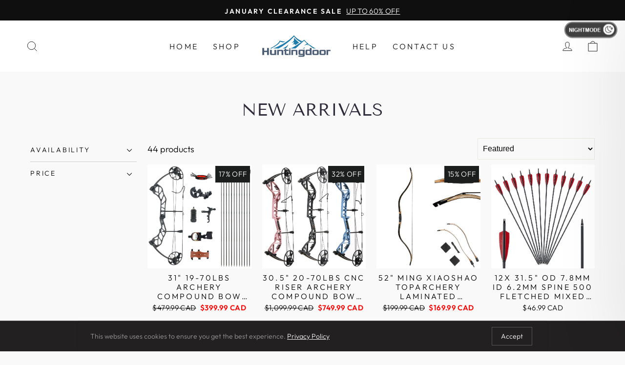

--- FILE ---
content_type: text/html; charset=utf-8
request_url: https://ca.huntingdoor.com/collections/new-arrivals
body_size: 38617
content:
<!doctype html>
<html class="no-js" lang="en">
  <head>
    <meta charset="utf-8">
    <meta http-equiv="X-UA-Compatible" content="IE=edge">
    <meta name="viewport" content="width=device-width,initial-scale=1">
    <meta name="theme-color" content="">

    <link rel="canonical" href="https://ca.huntingdoor.com/collections/new-arrivals"/>
    <link rel="alternate" hreflang="en-US" href="https://www.huntingdoor.com/collections/new-arrivals" />
    <link rel="alternate" hreflang="en-AU" href="https://au.huntingdoor.com/collections/new-arrivals" />
    <link rel="alternate" hreflang="en-GB" href="https://uk.huntingdoor.com/collections/new-arrivals" />
    <link rel="alternate" hreflang="en-CA" href="https://ca.huntingdoor.com/collections/new-arrivals" />
    <link rel="alternate" hreflang="x-default" href="https://www.huntingdoor.com/collections/new-arrivals" />

    <link rel="preconnect" href="https://cdn.shopify.com" crossorigin>

    <link rel="apple-touch-icon-precomposed" href="//ca.huntingdoor.com/cdn/shop/t/29/assets/logo_x192.png?v=56152304339565609381749781594">
    <link rel="icon" type="image/png" href="//ca.huntingdoor.com/cdn/shop/t/29/assets/logo_x192.png?v=56152304339565609381749781594" sizes="192x192">
    <link rel="icon" type="image/png" href="//ca.huntingdoor.com/cdn/shop/t/29/assets/logo_x32.png?v=43970905773974483821749781594"><link rel="preconnect" href="https://fonts.shopifycdn.com" crossorigin><title>
      New Arrivals
 &ndash; CA.HuntingDoor.com</title>

    

    

<meta property="og:site_name" content="CA.HuntingDoor.com">
<meta property="og:url" content="https://ca.huntingdoor.com/collections/new-arrivals">
<meta property="og:title" content="New Arrivals">
<meta property="og:type" content="product.group">
<meta property="og:description" content="Huntingdoor.com offers a wide range of archery products from traditional and modern bows, arrows, to target and shooting gears. We also have crossbow products and other related archery accessories."><meta property="og:image" content="http://ca.huntingdoor.com/cdn/shop/files/Theme2022-HuntingDoor-logo.png?v=1749781347">
  <meta property="og:image:secure_url" content="https://ca.huntingdoor.com/cdn/shop/files/Theme2022-HuntingDoor-logo.png?v=1749781347">
  <meta property="og:image:width" content="1200">
  <meta property="og:image:height" content="628"><meta name="twitter:card" content="summary_large_image">
<meta name="twitter:title" content="New Arrivals">
<meta name="twitter:description" content="Huntingdoor.com offers a wide range of archery products from traditional and modern bows, arrows, to target and shooting gears. We also have crossbow products and other related archery accessories.">

<style data-shopify>@font-face {
  font-family: "Tenor Sans";
  font-weight: 400;
  font-style: normal;
  font-display: swap;
  src: url("//ca.huntingdoor.com/cdn/fonts/tenor_sans/tenorsans_n4.966071a72c28462a9256039d3e3dc5b0cf314f65.woff2") format("woff2"),
       url("//ca.huntingdoor.com/cdn/fonts/tenor_sans/tenorsans_n4.2282841d948f9649ba5c3cad6ea46df268141820.woff") format("woff");
}

        @font-face {
  font-family: Outfit;
  font-weight: 300;
  font-style: normal;
  font-display: swap;
  src: url("//ca.huntingdoor.com/cdn/fonts/outfit/outfit_n3.8c97ae4c4fac7c2ea467a6dc784857f4de7e0e37.woff2") format("woff2"),
       url("//ca.huntingdoor.com/cdn/fonts/outfit/outfit_n3.b50a189ccde91f9bceee88f207c18c09f0b62a7b.woff") format("woff");
}

  
        @font-face {
  font-family: Outfit;
  font-weight: 600;
  font-style: normal;
  font-display: swap;
  src: url("//ca.huntingdoor.com/cdn/fonts/outfit/outfit_n6.dfcbaa80187851df2e8384061616a8eaa1702fdc.woff2") format("woff2"),
       url("//ca.huntingdoor.com/cdn/fonts/outfit/outfit_n6.88384e9fc3e36038624caccb938f24ea8008a91d.woff") format("woff");
}

        
        
</style><script>
      if (window.localStorage) {
        Storage.prototype.setObject = function (key, value) { this.setItem(key, JSON.stringify(value)); }
        Storage.prototype.getObject = function (key) { var value = this.getItem(key); return value && JSON.parse(value); }
      }
    </script>

    <script src="//ca.huntingdoor.com/cdn/shop/t/29/assets/base.js?v=155604959559572195761749781626" defer="defer"></script>
    <script src="//ca.huntingdoor.com/cdn/shop/t/29/assets/global.min.js?v=10195756707062586811757241762" defer="defer"></script>
    <script>window.performance && window.performance.mark && window.performance.mark('shopify.content_for_header.start');</script><meta id="shopify-digital-wallet" name="shopify-digital-wallet" content="/50669256882/digital_wallets/dialog">
<meta name="shopify-checkout-api-token" content="2a412f7959c55c39514fbfa3b2ac7ca6">
<meta id="in-context-paypal-metadata" data-shop-id="50669256882" data-venmo-supported="false" data-environment="production" data-locale="en_US" data-paypal-v4="true" data-currency="CAD">
<link rel="alternate" type="application/atom+xml" title="Feed" href="/collections/new-arrivals.atom" />
<link rel="next" href="/collections/new-arrivals?page=2">
<link rel="alternate" type="application/json+oembed" href="https://ca.huntingdoor.com/collections/new-arrivals.oembed">
<script async="async" src="/checkouts/internal/preloads.js?locale=en-CA"></script>
<script id="shopify-features" type="application/json">{"accessToken":"2a412f7959c55c39514fbfa3b2ac7ca6","betas":["rich-media-storefront-analytics"],"domain":"ca.huntingdoor.com","predictiveSearch":true,"shopId":50669256882,"locale":"en"}</script>
<script>var Shopify = Shopify || {};
Shopify.shop = "huntingdoor-ca.myshopify.com";
Shopify.locale = "en";
Shopify.currency = {"active":"CAD","rate":"1.0"};
Shopify.country = "CA";
Shopify.theme = {"name":"2025-ca-huntingdoor-com","id":145976656050,"schema_name":"Huntingdoor 2022","schema_version":"1.0.1","theme_store_id":null,"role":"main"};
Shopify.theme.handle = "null";
Shopify.theme.style = {"id":null,"handle":null};
Shopify.cdnHost = "ca.huntingdoor.com/cdn";
Shopify.routes = Shopify.routes || {};
Shopify.routes.root = "/";</script>
<script type="module">!function(o){(o.Shopify=o.Shopify||{}).modules=!0}(window);</script>
<script>!function(o){function n(){var o=[];function n(){o.push(Array.prototype.slice.apply(arguments))}return n.q=o,n}var t=o.Shopify=o.Shopify||{};t.loadFeatures=n(),t.autoloadFeatures=n()}(window);</script>
<script id="shop-js-analytics" type="application/json">{"pageType":"collection"}</script>
<script defer="defer" async type="module" src="//ca.huntingdoor.com/cdn/shopifycloud/shop-js/modules/v2/client.init-shop-cart-sync_WVOgQShq.en.esm.js"></script>
<script defer="defer" async type="module" src="//ca.huntingdoor.com/cdn/shopifycloud/shop-js/modules/v2/chunk.common_C_13GLB1.esm.js"></script>
<script defer="defer" async type="module" src="//ca.huntingdoor.com/cdn/shopifycloud/shop-js/modules/v2/chunk.modal_CLfMGd0m.esm.js"></script>
<script type="module">
  await import("//ca.huntingdoor.com/cdn/shopifycloud/shop-js/modules/v2/client.init-shop-cart-sync_WVOgQShq.en.esm.js");
await import("//ca.huntingdoor.com/cdn/shopifycloud/shop-js/modules/v2/chunk.common_C_13GLB1.esm.js");
await import("//ca.huntingdoor.com/cdn/shopifycloud/shop-js/modules/v2/chunk.modal_CLfMGd0m.esm.js");

  window.Shopify.SignInWithShop?.initShopCartSync?.({"fedCMEnabled":true,"windoidEnabled":true});

</script>
<script id="__st">var __st={"a":50669256882,"offset":-21600,"reqid":"57aeee80-d7db-451e-9b14-8c1b71081c27-1769596697","pageurl":"ca.huntingdoor.com\/collections\/new-arrivals","u":"fe4915e32391","p":"collection","rtyp":"collection","rid":277096726706};</script>
<script>window.ShopifyPaypalV4VisibilityTracking = true;</script>
<script id="captcha-bootstrap">!function(){'use strict';const t='contact',e='account',n='new_comment',o=[[t,t],['blogs',n],['comments',n],[t,'customer']],c=[[e,'customer_login'],[e,'guest_login'],[e,'recover_customer_password'],[e,'create_customer']],r=t=>t.map((([t,e])=>`form[action*='/${t}']:not([data-nocaptcha='true']) input[name='form_type'][value='${e}']`)).join(','),a=t=>()=>t?[...document.querySelectorAll(t)].map((t=>t.form)):[];function s(){const t=[...o],e=r(t);return a(e)}const i='password',u='form_key',d=['recaptcha-v3-token','g-recaptcha-response','h-captcha-response',i],f=()=>{try{return window.sessionStorage}catch{return}},m='__shopify_v',_=t=>t.elements[u];function p(t,e,n=!1){try{const o=window.sessionStorage,c=JSON.parse(o.getItem(e)),{data:r}=function(t){const{data:e,action:n}=t;return t[m]||n?{data:e,action:n}:{data:t,action:n}}(c);for(const[e,n]of Object.entries(r))t.elements[e]&&(t.elements[e].value=n);n&&o.removeItem(e)}catch(o){console.error('form repopulation failed',{error:o})}}const l='form_type',E='cptcha';function T(t){t.dataset[E]=!0}const w=window,h=w.document,L='Shopify',v='ce_forms',y='captcha';let A=!1;((t,e)=>{const n=(g='f06e6c50-85a8-45c8-87d0-21a2b65856fe',I='https://cdn.shopify.com/shopifycloud/storefront-forms-hcaptcha/ce_storefront_forms_captcha_hcaptcha.v1.5.2.iife.js',D={infoText:'Protected by hCaptcha',privacyText:'Privacy',termsText:'Terms'},(t,e,n)=>{const o=w[L][v],c=o.bindForm;if(c)return c(t,g,e,D).then(n);var r;o.q.push([[t,g,e,D],n]),r=I,A||(h.body.append(Object.assign(h.createElement('script'),{id:'captcha-provider',async:!0,src:r})),A=!0)});var g,I,D;w[L]=w[L]||{},w[L][v]=w[L][v]||{},w[L][v].q=[],w[L][y]=w[L][y]||{},w[L][y].protect=function(t,e){n(t,void 0,e),T(t)},Object.freeze(w[L][y]),function(t,e,n,w,h,L){const[v,y,A,g]=function(t,e,n){const i=e?o:[],u=t?c:[],d=[...i,...u],f=r(d),m=r(i),_=r(d.filter((([t,e])=>n.includes(e))));return[a(f),a(m),a(_),s()]}(w,h,L),I=t=>{const e=t.target;return e instanceof HTMLFormElement?e:e&&e.form},D=t=>v().includes(t);t.addEventListener('submit',(t=>{const e=I(t);if(!e)return;const n=D(e)&&!e.dataset.hcaptchaBound&&!e.dataset.recaptchaBound,o=_(e),c=g().includes(e)&&(!o||!o.value);(n||c)&&t.preventDefault(),c&&!n&&(function(t){try{if(!f())return;!function(t){const e=f();if(!e)return;const n=_(t);if(!n)return;const o=n.value;o&&e.removeItem(o)}(t);const e=Array.from(Array(32),(()=>Math.random().toString(36)[2])).join('');!function(t,e){_(t)||t.append(Object.assign(document.createElement('input'),{type:'hidden',name:u})),t.elements[u].value=e}(t,e),function(t,e){const n=f();if(!n)return;const o=[...t.querySelectorAll(`input[type='${i}']`)].map((({name:t})=>t)),c=[...d,...o],r={};for(const[a,s]of new FormData(t).entries())c.includes(a)||(r[a]=s);n.setItem(e,JSON.stringify({[m]:1,action:t.action,data:r}))}(t,e)}catch(e){console.error('failed to persist form',e)}}(e),e.submit())}));const S=(t,e)=>{t&&!t.dataset[E]&&(n(t,e.some((e=>e===t))),T(t))};for(const o of['focusin','change'])t.addEventListener(o,(t=>{const e=I(t);D(e)&&S(e,y())}));const B=e.get('form_key'),M=e.get(l),P=B&&M;t.addEventListener('DOMContentLoaded',(()=>{const t=y();if(P)for(const e of t)e.elements[l].value===M&&p(e,B);[...new Set([...A(),...v().filter((t=>'true'===t.dataset.shopifyCaptcha))])].forEach((e=>S(e,t)))}))}(h,new URLSearchParams(w.location.search),n,t,e,['guest_login'])})(!0,!0)}();</script>
<script integrity="sha256-4kQ18oKyAcykRKYeNunJcIwy7WH5gtpwJnB7kiuLZ1E=" data-source-attribution="shopify.loadfeatures" defer="defer" src="//ca.huntingdoor.com/cdn/shopifycloud/storefront/assets/storefront/load_feature-a0a9edcb.js" crossorigin="anonymous"></script>
<script data-source-attribution="shopify.dynamic_checkout.dynamic.init">var Shopify=Shopify||{};Shopify.PaymentButton=Shopify.PaymentButton||{isStorefrontPortableWallets:!0,init:function(){window.Shopify.PaymentButton.init=function(){};var t=document.createElement("script");t.src="https://ca.huntingdoor.com/cdn/shopifycloud/portable-wallets/latest/portable-wallets.en.js",t.type="module",document.head.appendChild(t)}};
</script>
<script data-source-attribution="shopify.dynamic_checkout.buyer_consent">
  function portableWalletsHideBuyerConsent(e){var t=document.getElementById("shopify-buyer-consent"),n=document.getElementById("shopify-subscription-policy-button");t&&n&&(t.classList.add("hidden"),t.setAttribute("aria-hidden","true"),n.removeEventListener("click",e))}function portableWalletsShowBuyerConsent(e){var t=document.getElementById("shopify-buyer-consent"),n=document.getElementById("shopify-subscription-policy-button");t&&n&&(t.classList.remove("hidden"),t.removeAttribute("aria-hidden"),n.addEventListener("click",e))}window.Shopify?.PaymentButton&&(window.Shopify.PaymentButton.hideBuyerConsent=portableWalletsHideBuyerConsent,window.Shopify.PaymentButton.showBuyerConsent=portableWalletsShowBuyerConsent);
</script>
<script data-source-attribution="shopify.dynamic_checkout.cart.bootstrap">document.addEventListener("DOMContentLoaded",(function(){function t(){return document.querySelector("shopify-accelerated-checkout-cart, shopify-accelerated-checkout")}if(t())Shopify.PaymentButton.init();else{new MutationObserver((function(e,n){t()&&(Shopify.PaymentButton.init(),n.disconnect())})).observe(document.body,{childList:!0,subtree:!0})}}));
</script>
<link id="shopify-accelerated-checkout-styles" rel="stylesheet" media="screen" href="https://ca.huntingdoor.com/cdn/shopifycloud/portable-wallets/latest/accelerated-checkout-backwards-compat.css" crossorigin="anonymous">
<style id="shopify-accelerated-checkout-cart">
        #shopify-buyer-consent {
  margin-top: 1em;
  display: inline-block;
  width: 100%;
}

#shopify-buyer-consent.hidden {
  display: none;
}

#shopify-subscription-policy-button {
  background: none;
  border: none;
  padding: 0;
  text-decoration: underline;
  font-size: inherit;
  cursor: pointer;
}

#shopify-subscription-policy-button::before {
  box-shadow: none;
}

      </style>

<script>window.performance && window.performance.mark && window.performance.mark('shopify.content_for_header.end');</script>

    <style data-shopify>
      :root {
        /*--font-body-family: 'Segoe UI', Tahoma, Geneva, Verdana, sans-serif;*/
        --font-body-family: Outfit;
        --font-body-style: normal;
        --font-body-weight: 300;

        /*--font-heading-family: 'Segoe UI', Tahoma, Geneva, Verdana, sans-serif;*/
        --font-heading-family: "Tenor Sans";
        --font-heading-style: normal;
        --font-heading-weight: 400;

        --font-body-scale: 1.0;
        --font-heading-scale: 1.3;

        --color-base-text: 46, 42, 57;
        --color-shadow: 46, 42, 57;
        --color-base-background-1: 250, 247, 242;
        --color-base-background-2: 237, 255, 167;
        --color-base-solid-button-labels: 250, 247, 242;
        --color-base-outline-button-labels: 46, 42, 57;
        --color-base-accent-1: 158, 92, 139;
        --color-base-accent-2: 177, 103, 103;
        --payment-terms-background-color: #FAF7F2;

        --gradient-base-background-1: linear-gradient(180deg, rgba(240, 244, 236, 1), rgba(241, 235, 226, 1) 100%);
        --gradient-base-background-2: radial-gradient(rgba(255, 229, 229, 1), rgba(255, 224, 218, 1) 25%, rgba(215, 255, 137, 1) 100%);
        --gradient-base-accent-1: #9E5C8B;
        --gradient-base-accent-2: linear-gradient(320deg, rgba(214, 168, 168, 1) 23%, rgba(158, 92, 139, 1) 100%);

        --media-padding: px;
        --media-border-opacity: 0.0;
        --media-border-width: 0px;
        --media-radius: 12px;
        --media-shadow-opacity: 0.1;
        --media-shadow-horizontal-offset: 10px;
        --media-shadow-vertical-offset: 12px;
        --media-shadow-blur-radius: 20px;

        --page-width: 120rem;
        --page-width-margin: 0rem;

        --card-image-padding: 0.0rem;
        --card-corner-radius: 0;
        --card-text-alignment: center;
        --card-border-width: 0.0rem;
        --card-border-opacity: 0.1;
        --card-shadow-opacity: 0.05;
        --card-shadow-horizontal-offset: 1.0rem;
        --card-shadow-vertical-offset: 1.0rem;
        --card-shadow-blur-radius: 3.5rem;

        --badge-corner-radius: 2.0rem;

        --popup-border-width: 1px;
        --popup-border-opacity: 0.1;
        --popup-corner-radius: 22px;
        --popup-shadow-opacity: 0.1;
        --popup-shadow-horizontal-offset: 10px;
        --popup-shadow-vertical-offset: 12px;
        --popup-shadow-blur-radius: 20px;

        --drawer-border-width: 1px;
        --drawer-border-opacity: 0.1;
        --drawer-shadow-opacity: 0.0;
        --drawer-shadow-horizontal-offset: 0px;
        --drawer-shadow-vertical-offset: 0px;
        --drawer-shadow-blur-radius: 0px;

        --spacing-sections-desktop: 36px;
        --spacing-sections-mobile: 25px;

        --grid-desktop-vertical-spacing: 20px;
        --grid-desktop-horizontal-spacing: 20px;
        --grid-mobile-vertical-spacing: 5px;
        --grid-mobile-horizontal-spacing: 5px;

        --text-boxes-border-opacity: 0.0;
        --text-boxes-border-width: 0px;
        --text-boxes-radius: 24px;
        --text-boxes-shadow-opacity: 0.0;
        --text-boxes-shadow-horizontal-offset: 10px;
        --text-boxes-shadow-vertical-offset: 12px;
        --text-boxes-shadow-blur-radius: 20px;

        --buttons-radius: 10px;
        --buttons-radius-outset: 11px;
        --buttons-border-width: 1px;
        --buttons-border-opacity: 0.15;
        --buttons-shadow-opacity: 0.0;
        --buttons-shadow-horizontal-offset: 0px;
        --buttons-shadow-vertical-offset: 0px;
        --buttons-shadow-blur-radius: 0px;
        --buttons-border-offset: 0.3px;

        --inputs-radius: 10px;
        --inputs-border-width: 1px;
        --inputs-border-opacity: 0.15;
        --inputs-shadow-opacity: 0.0;
        --inputs-shadow-horizontal-offset: 0px;
        --inputs-margin-offset: 0px;
        --inputs-shadow-vertical-offset: 0px;
        --inputs-shadow-blur-radius: 0px;
        --inputs-radius-outset: 11px;

        --variant-pills-radius: 2px;
        --variant-pills-border-width: 0px;
        --variant-pills-border-opacity: 0.55;
        --variant-pills-shadow-opacity: 0.0;
        --variant-pills-shadow-horizontal-offset: 0px;
        --variant-pills-shadow-vertical-offset: 0px;
        --variant-pills-shadow-blur-radius: 0px;

        --svg-select-icon: url(//ca.huntingdoor.com/cdn/shop/t/29/assets/ico-select.svg?v=29003672709104678581749781594);
        --font-size-base: 15;
      }

      .product-on-sale-price {color: #ff0000; font-weight: 700;}
      .shopify-payment-button .shopify-payment-button__button--branded {padding:0 !important;}

      .btn:focus,a,button,input,select,textarea{outline:0}.btn,.btn:hover{transition:.4s ease-in-out}.badge,.break{word-break:break-word}.btn,.index-section-header,.uppercase,[data-header-uppercase=true] .h1,[data-header-uppercase=true] .h2,[data-header-uppercase=true] .h3,[data-header-uppercase=true] h1,[data-header-uppercase=true] h2,[data-header-uppercase=true] h3{text-transform:uppercase}*,::after,::before{padding:0;margin:0;box-sizing:border-box;list-style:none;-webkit-font-smoothing:antialiased;-moz-osx-font-smoothing:grayscale;text-rendering:optimizeLegibility}input::-webkit-inner-spin-button,input::-webkit-outer-spin-button{-webkit-appearance:none!important}input[type=number]{-moz-appearance:textfield}html{box-sizing:border-box;font-size:62.5%;height:100%}body{display:grid;grid-template-rows:auto auto 1fr auto;grid-template-columns:100%;min-height:100%;margin:0;font-size:1.6rem;line-height:1.5;font-family:var(--font-body-family);font-style:var(--font-body-style);font-weight:var(--font-body-weight)}@media screen and (min-width:1640px){body.body-layout-boxed{margin:0 auto;width:100%}}.gradient{background-color:#f9f9f9;background-attachment:fixed}.hidden,.hide,.pre-hide{display:none!important}.focus-none{box-shadow:none!important;outline:0!important}a{color:inherit}a,button{font-family:inherit;font-size:inherit;line-height:inherit;cursor:pointer;border:none;background:0 0;text-decoration:none}.h1,.h2,.h3,.h4,.h5,.h6,h1,h2,h3,h4,h5,h6{font-family:var(--font-heading-family);font-weight:var(--font-heading-weight);font-style:var(--font-heading-style);overflow-wrap:break-word;word-wrap:break-word}.rte a:not(.btn){border-bottom:1px solid currentColor;padding-bottom:1px}.h3,.h4,.h5,.h6,h3,h4,h5,h6{margin:0 0 17.5px;line-height:1.2}.h1,.h2,.h3,h1,h2,h3{letter-spacing:0;color:rgb(var(--color-foreground));line-height:1}.h1,h1{font-size:30px}.h2,h2{font-size:26px}.h3,h3{font-size:22px}.h4,.h5,.h6,h4,h5,h6{margin:0 0 17.5px;font-size:14px;letter-spacing:calc(.025*14px);line-height:1.2}img,video{display:block;max-width:100%;height:auto;object-fit:cover}p{color:var(--color-base-text);margin:0 0 1.8rem}p:last-child{margin-bottom:0}table{width:100%;border-spacing:1px;position:relative;border:0;background:#e8e8e1}.table-wrapper{max-width:100%;overflow:auto;-webkit-overflow-scrolling:touch}td,th{border:0;text-align:left;padding:10px 15px;background:#f9f9f9}.visually-hidden{position:absolute!important;overflow:hidden;width:1px;height:1px;margin:-1px;padding:0;border:0;clip:rect(0 0 0 0);word-wrap:normal!important}.visually-hidden--inline{margin:0;height:1em}@keyframes round-and-round{0%{transform:rotate(0)}100%{transform:rotate(360deg)}}@keyframes rise-up{0%{opacity:1;transform:translateY(120%)}to{opacity:1;transform:translateY(0)}}@keyframes rise-up60{0%{opacity:1;transform:translateY(60%)}to{opacity:1;transform:translateY(0)}}@keyframes fade-in{0%{opacity:0}to{opacity:1}}.btn{font-weight:400;color:#fff;cursor:pointer;padding:15px 20px;text-align:center;border:none;background-size:300% 100%;border-radius:0;background-image:linear-gradient(to right,#29323c,#485563,#2b5876,#4e4376);font-size:13px;letter-spacing:calc(.2*13px)}.btn:hover{background-position:100% 0}.wait-box-init{position:absolute;top:0;left:0;right:0;bottom:0;overflow:hidden;z-index:3}.show-wait-block{background:#0f0f0f;width:100%;height:100%;display:flex;align-items:center;justify-content:center}.show-wait-donut{display:inline-block;border:4px solid #c8c8c8;border-left-color:#a0a0a0;border-radius:50%;width:36px;height:36px;animation:1.2s linear infinite round-and-round}.main-content{display:block;min-height:300px}.page-width{max-width:1500px;margin:0 auto;padding:0 17px}.page-width::after{content:'';display:table;clear:both}@media only screen and (min-width:769px){.btn{font-size:14px;letter-spacing:calc(.2*14px)}.main-content{min-height:600px}.page-width{padding:0 40px}.pc--one-half{flex:0 0 50%}.pc--one-third{flex:0 0 33.333333%}.pc--one-quarter{flex:0 0 25%}.pc--one-fifth{flex:0 0 20%}.pc--one-sixth{flex:0 0 16.666666%}}.page-margin{margin:70px auto}.horizontal-left,.left{text-align:left}.center,.horizontal-center{text-align:center}.horizontal-right,.right{text-align:right}.prev-next-button{position:absolute;display:inline-flex;align-items:center;justify-content:center;width:44px;height:44px;top:calc(50% - 22px);border-radius:100%;visibility:visible;background:#eaeaea;opacity:.5;transition:.2s ease-in-out;z-index:3;cursor:pointer;border:0;color:#212121}.prev-next-button:hover{opacity:.9}.prev-next-button.prev{left:10px}.prev-next-button.next{right:10px}.prev-next-button.down:before,.prev-next-button.next:before,.prev-next-button.prev:before,.prev-next-button.up:before{content:'';border:solid;border-width:0 3px 3px 0;display:inline-block;padding:3px}.prev-next-button.prev:before{transform:rotate(135deg);-webkit-transform:rotate(135deg)}.prev-next-button.next:before{transform:rotate(-45deg);-webkit-transform:rotate(-45deg)}.prev-next-button.up:before{transform:rotate(-135deg);-webkit-transform:rotate(-135deg)}.prev-next-button.down:before{transform:rotate(45deg);-webkit-transform:rotate(45deg)}.goto-top-btn{background-color:rgba(255,255,255,.9);border-radius:100%;color:#666;cursor:pointer;position:fixed;text-align:center;width:38px;height:38px;display:flex;align-items:center;justify-content:center;z-index:1001;border:1px solid #e5e5e5}.main,.select,.text-area{width:100%}.goto-top-btn svg{fill:#666;width:16px;height:16px}.color-background-1,:root{--color-foreground:var(--color-base-text);--color-background:var(--color-base-background-1);--gradient-background:var(--gradient-base-background-1);--color-link:var(--color-base-outline-button-labels);--alpha-link:0.85}.color-inverse{--color-foreground:var(--color-base-background-1);--color-background:var(--color-base-text);--gradient-background:rgb(var(--color-base-text))}.color-accent-1,.color-accent-2{--color-foreground:var(--color-base-solid-button-labels)}.color-accent-1{--color-background:var(--color-base-accent-1);--gradient-background:var(--gradient-base-accent-1)}.color-accent-2{--color-background:var(--color-base-accent-2);--gradient-background:var(--gradient-base-accent-2)}.color-accent-1,.color-accent-2,.color-background-2,.color-inverse{--color-badge-background:var(--color-background);--color-badge-border:var(--color-background);--alpha-badge-border:1}:root{--duration-short:100ms;--duration-default:200ms;--duration-long:500ms}.badge{border:1px solid transparent;border-radius:var(--badge-corner-radius);display:inline-block;font-size:1.2rem;letter-spacing:.1rem;line-height:1;padding:.6rem 1.3rem;text-align:center;background-color:rgb(var(--color-badge-background));border-color:rgba(var(--color-badge-border),var(--alpha-badge-border));color:rgb(var(--color-foreground))}.ratio,.select,.text-area{display:flex;position:relative}.ratio{align-items:stretch}.ratio::before{content:'';width:0;height:0;padding-bottom:var(--ratio-percent)}.no-js:not(html),.youtube-box .youtube-text-container,.youtube-box.ready .wait-box-init,a:empty,article:empty,dl:empty,h1:empty,h2:empty,h3:empty,h4:empty,h5:empty,h6:empty,p:empty,section:empty,ul:empty{display:none}.custom-font-bold{font-weight:700}.container{margin:0 auto;max-width:160rem;padding:0 2rem}.price-item--sale{color:#ea0606;font-weight:600;font-size:20px}.price-item--regular{font-weight:700;font-size:20px}.vertical-top{vertical-align:top}.vertical-center{vertical-align:middle}.vertical-bottom{vertical-align:bottom}.flex_column_top_left{justify-content:flex-start;align-items:flex-start;text-align:left}.flex_column_top_center{justify-content:flex-start;align-items:center;text-align:center}.flex_column_top_right{justify-content:flex-start;align-items:flex-end;text-align:right}.flex_column_center_left{justify-content:center;align-items:flex-start;text-align:left}.flex_column_center{justify-content:center;align-items:center;text-align:center}.flex_column_center_right{justify-content:center;align-items:flex-end;text-align:right}.flex_column_bottom_left{justify-content:flex-end;align-items:flex-start;text-align:left}.flex_column_bottom_center{justify-content:flex-end;align-items:center;text-align:center}.flex_column_bottom_right{justify-content:flex-end;align-items:flex-end;text-align:right}.light{opacity:.7}.text-area{font-family:var(--font-body-family);font-style:var(--font-body-style);font-weight:var(--font-body-weight);min-height:10rem;resize:none}.color-foreground{color:rgb(var(--color-foreground))}.upto-line4{white-space:normal;display:-webkit-box!important;-webkit-box-orient:vertical;overflow:hidden;-webkit-line-clamp:4}@media only screen and (max-width:768px){.page-width--mobile-full{padding:0}.mobile--one-half{flex:0 0 50%}}@media only screen and (min-width:960px){.medium-up--hide{display:none!important}}@media only screen and (max-width:959px){.small--hide{display:none!important}.top-bar{display:none}}.margin_top_0{margin-top:0!important}@-webkit-keyframes slideLeft{0%{opacity:0;transform:translateX(100%)}100%{opacity:1;transform:translateX(0)}}@keyframes slideLeft{0%{opacity:0;transform:translateX(100%)}100%{opacity:1;transform:translateX(0)}}@-webkit-keyframes slideRight{0%{opacity:1;transform:translateX(0)}100%{opacity:0;transform:translateX(100%)}}@keyframes slideRight{0%{opacity:1;transform:translateX(0)}100%{opacity:0;transform:translateX(100%)}}@-webkit-keyframes spinnerRotation{0%{transform:rotate(0)}100%{transform:rotate(360deg)}}@keyframes spinnerRotation{0%{transform:rotate(0)}100%{transform:rotate(360deg)}}.rte{font-size:16px;letter-spacing:calc(.025*16px)}.header .icon--menu-mobile-close{width:2rem;height:2rem}.header .icon--menu-mobile-back{width:1.2rem;height:1.8rem}.main{display:block;min-height:100vh}@media only screen and (max-width:960px){.header .header-item-search{margin-bottom:-5.9rem;position:absolute;padding:0 1rem;width:100%;bottom:0;left:0;z-index:-1;transition:visibility .25s ease-in-out,margin-bottom .25s ease-in-out;box-sizing:border-box}}@media screen and (max-width:768px){.small-hide{display:none!important}}@media screen and (min-width:769px){body{font-size:1.8rem}.h1,h1{font-size:36px}.h2,h2{font-size:30px}.h3,h3{font-size:23px}.h4,.h5,.h6,h4,h5,h6{font-size:15px}.container{padding:0 4rem}.large-up-hide,.medium-hide{display:none!important}}.margin-zero{margin:0!important}.index-section,.template-section{margin:40px 0;color:#1c1d1d}.index-section-header{margin-bottom:20px;text-align:center;color:#000;font-size:26px;letter-spacing:calc(.025*26px)}.index-section-divider{border-top:1px solid #e8e8e1;min-height:40px;height:40px}.index-section-header-link-box{margin:10px 0 30px;display:flex;justify-content:center}.index-section-header-link{border:1px solid #e8e8e1;background-color:transparent;color:#000;padding:8px 14px;text-transform:uppercase;font-size:15px;letter-spacing:calc(.2*15px)}.index-section-header-link:hover{border:1px solid #000}@media only screen and (min-width:769px){.rte{font-size:18px;letter-spacing:calc(.025*18px)}.index-section,.template-section{margin:75px 0}.index-section-header{margin-bottom:40px;font-size:30px;letter-spacing:calc(.025*30px)}.index-section-divider{height:75px}.index-section-header-link-box{margin:15px 0 40px}.index-section-header-link{font-size:16px;letter-spacing:calc(.2*16px)}}.youtube-box .wait-box-init,.youtube-box.ready .youtube-text-container{display:block}.pagination-wrapper{margin:30px 0 40px}.pagination__list{display:flex;flex-wrap:wrap;justify-content:center}.pagination__list>li{flex:1 0 44px;max-width:44px}.pagination__item{color:rgb(var(--color-foreground));display:inline-flex;justify-content:center;align-items:center;position:relative;height:44px;width:100%;padding:0;text-decoration:none;font-size:18px}.pagination__item--current::after,.title-1px,a.pagination__item:hover::after{height:1px}.pagination__item.pagination__item--current{color:#999}.pagination__item .icon-caret{height:8px}.pagination__item--next .icon{margin-left:-2px;transform:rotate(90deg) scale(1.01)}.pagination__item--next:hover .icon{transform:rotate(90deg) scale(1.11)}.pagination__item--prev .icon{margin-right:-2px;transform:rotate(-90deg) scale(1.01)}.pagination__item--prev:hover .icon{transform:rotate(-90deg) scale(1.11)}.pagination__item-arrow{display:flex!important;align-items:center;justify-content:center}.pagination__item-arrow:hover::after{display:none}.social-sharing{display:inline-flex;width:280px}.social-sharing a{display:flex;height:28px;align-items:center}.social-sharing svg{width:20px;height:20px}.share-icon{flex:0 0 28px;display:flex;align-items:center;justify-content:center}.share-title{margin:0 20px 0 6px;font-size:14px}.social-sharing li{flex:0 0 88px}.share-pinterest .share-title{margin:0 6px}web-slider{display:block;position:relative;overflow:hidden;cursor:pointer;width:100%}web-slider ul{display:flex}web-slider ul>li{flex:0 0 100%;width:100%}web-slider ul>li img{width:100%}web-slider .page-dots{position:absolute;bottom:6px;height:12px;line-height:12px;width:100%;display:flex;align-items:center;justify-content:center;z-index:5}web-slider.page-style-dot .page-dots .dot{flex:0 0 6px;width:6px;height:6px;margin:0 5px;background:#1c1d1d;cursor:pointer;overflow:hidden;border-radius:50%;opacity:.4}web-slider.page-style-dot .page-dots .dot.active{flex:0 0 9px;width:9px;height:9px;margin:0 5px;background:#1c1d1d;cursor:pointer;overflow:hidden;border-radius:50%;opacity:1}web-slider.page-style-rectangle .page-dots .dot{flex:0 0 45px;width:45px;height:6px;margin:0 5px;background:0 0;position:relative;cursor:pointer;overflow:hidden}web-slider.page-style-rectangle .page-dots .dot:before{background:#fff;opacity:.4;content:"";display:block;position:absolute;left:0;height:100%;width:100%}web-slider.page-style-rectangle .page-dots .dot:hover:before{opacity:.6}@keyframes page-dot-rectangle{0%{transform:translateX(-100%)}to{transform:translateX(0)}}web-slider.page-style-rectangle .page-dots .dot:after{transform:translateX(-100%);transition:none;content:"";display:block;position:absolute;left:0;height:100%;width:100%;background-color:#fff}web-slider.page-style-rectangle .page-dots .dot.active:after{animation:linear forwards page-dot-rectangle}.title-1px{clip:rect(0,0,0,0);overflow:hidden;position:absolute;width:1px}.contact-form input,.contact-form textarea{font-size:18px;font-family:Arial,Helvetica,sans-serif}
      .grid-product-link{display:block;position:relative}.grid-product-tag{position:absolute;right:3px;top:3px;display:inline-flex;z-index:2;background-color:#1c1d1d;color:#fff;padding:6px 5px 6px 7px;font-size:12px;letter-spacing:calc(.025*12px)}.grid-product-tag--sold-out{background-color:#f9f9f9;color:#000}.grid-product-image-box{height:0;padding-bottom:100%;position:relative;overflow:hidden;display:block}.grid-product-image{position:absolute;left:0;right:0;width:100%;height:100%;background-size:cover!important;background-repeat:no-repeat;background-position:center center;transition:background-image .5s ease-in-out;z-index:1}.quick_shop_btn{position:absolute;bottom:10px;padding:10px;left:5px;right:5px;opacity:0;z-index:0}.grid-product-info{text-align:center;position:relative;padding:10px 0 6px;line-height:1.2}.grid-product-title{overflow:hidden;display:-webkit-box;-webkit-line-clamp:3;-webkit-box-orient:vertical;text-transform:uppercase;font-size:15px;letter-spacing:calc(.2*15px)}.grid-product-price{margin-top:5px;font-size:12px;letter-spacing:calc(.025*12px)}.grid-product-price--original{text-decoration:line-through;margin-right:5px}@media only screen and (min-width:769px){.grid-product-price,.grid-product-tag{font-size:15px;letter-spacing:calc(.025*15px)}.grid-product-title{font-size:16px;letter-spacing:calc(.2*16px)}.grid-product-quick-shop.selected .quick_shop_btn{transform:translateY(0);animation:.4s cubic-bezier(.26,.54,.32,1) .15s forwards;animation-name:rise-up;z-index:2}}quick-shop-dialog{display:none;position:fixed;top:40px;justify-content:center;overflow:hidden;background-color:#fff;min-height:200px;max-width:1200px;max-height:90vh}quick-shop-dialog.show{display:flex;position:fixed;z-index:30001}quick-shop-dialog .popup_product{width:100%;padding:30px;overflow-y:auto;position:relative}quick-shop-dialog .product-main{padding:0}quick-shop-dialog .close{position:absolute;top:10px;right:20px;color:#090909;cursor:pointer;z-index:122}quick-shop-dialog .close svg{width:18px;height:18px}
      .related-section.margin-zero .page-width,.section-template .prev-next-button.next,.section-template .prev-next-button.prev{display:none}.related-section.margin-zero .section-template{min-height:2px;height:2px}.section-template{display:block}.section-template .grid-product{padding-left:17px;max-width:100%}.section-template .fc-section-header-with-view-all{margin-bottom:10px}.section-template .fc-box{display:flex;flex-wrap:nowrap;padding:0;scroll-snap-type:x mandatory;overflow-x:scroll;overflow-y:hidden}.section-template .product-snap-scroll{position:relative}@media only screen and (max-width:768px){.section-template .product-snap-scroll .grid__item{flex:0 0 39vw}.section-template .product-snap-scroll .grid-product:last-child{margin-right:17px}}@media only screen and (min-width:769px){.section-template .grid-product{padding-left:22px}.section-template .fc-section-header-with-view-all{margin-bottom:15px}.section-template .fc-box{padding:0;margin:0 0 0 -22px;scrollbar-width:none}.section-template .prev-next-button.next,.section-template .prev-next-button.prev{display:block}.section-template .fc-box::-webkit-scrollbar{display:none}}.section-template .product-snap-scroll-container{position:relative;width:100%}
      .testimonials-section{margin-top:0;margin-bottom:40px;padding-top:40px;border-top:1px solid #e8e8e1}.testimonials-list web-slider>ul>li{padding:20px 0 50px}.testimonials-list web-slider>ul>li.active{padding:20px 40px 50px}.testimonials-list web-slider>ul>li .testimonials-item{padding:20px;margin-top:20px;transform:scale(.95);transition:transform .5s,box-shadow .5s}.testimonials-list web-slider>ul>li.active .testimonials-item{transform:scale(1.1);box-shadow:0 10px 25px #0000001a}.testimonial-image{display:flex;justify-content:center;margin:10px 0}.testimonial-image .image{width:65px;height:65px;background-size:cover!important;background-repeat:no-repeat;background-position:center center}.testimonial-icon svg{width:20px;height:20px}.testimonials-item author{display:block;font-weight:700;font-size:18px;letter-spacing:calc(.025*18px)}.testimonials-item author_info{display:block;font-size:16px;letter-spacing:calc(.025*16px)}@media only screen and (min-width:769px){.testimonials-section{margin-top:0;margin-bottom:75px;padding-top:75px}.testimonials-item author{font-size:19px;letter-spacing:calc(.025*19px)}.testimonials-item author_info{font-size:17px;letter-spacing:calc(.025*17px)}.testimonials-list web-slider>ul>li.active{padding:20px 20px 50px}}
    </style>

    <style>
      .collection-hero--image{position:relative;width:100%;height:250px;overflow:hidden;background:center no-repeat #0f0f0f;background-size:cover!important;display:flex;align-items:center;justify-content:center;padding:10px 20px}.collection-hero--image h1{color:#fff}.collection-hero--title{margin-top:40px;text-align:center}.collection-hero--with-image .collection-hero--title{display:none}.product-grid-filters{display:none;position:sticky;top:115px;overflow:hidden;padding-left:22px;max-height:90vh;overflow-y:auto}.product-grid-container{width:100%}.product-grid-container .product-grid{display:flex;flex-wrap:wrap}.collection-products{padding-right:16px}.collection-products .grid-product{padding-left:16px;padding-bottom:16px;overflow:hidden}@media screen and (min-width:769px){.collection-hero--image{height:420px;padding:20px 40px}.collection-hero--title{margin-top:60px}.product-grid-filters{display:block;float:left;width:20%}.product-grid-container{float:right;width:80%}.collection-products{padding-right:22px}.collection-products .grid-product{padding-left:22px;padding-bottom:22px;overflow:hidden}}.product-grid-filters .product-filter .filter-title{min-height:48px;border-top:1px solid #ccc;display:flex;align-items:center;position:relative;text-transform:uppercase;font-size:14px;letter-spacing:calc(.2*14px);cursor:pointer;padding:10px 30px 10px 0}.product-grid-filters .product-filter:first-child .filter-title{border-top:0}.product-grid-filters .product-filter .filter-title .icon-arrow{width:14px;height:14px;position:absolute;right:8px;top:calc(50% - 7px)}.product-grid-filters .product-filter .filter-title .icon-arrow svg{width:14px;height:14px}.product-grid-filters input[type=checkbox]{-webkit-appearance:none;appearance:none;background-color:#fff;margin:0;font:inherit;color:currentColor;width:15px;height:15px;border:1px solid #ccc;transform:translateY(-.075em);display:grid;place-content:center}.product-grid-filters input[type=checkbox]::before{content:"";width:9px;height:9px;transform:scale(0);transition:transform 120ms ease-in-out;box-shadow:inset 11px 11px #090909}.product-grid-filters input[type=checkbox]:checked::before{transform:scale(1)}.product-grid-filters .filter-item{display:flex;align-items:center;margin:3px 0}.filter-item--check{flex:0 0 20px;display:flex;align-items:center;justify-content:flex-start}.filter-item--label{flex:1 1 auto}.filter-item--label.checked{font-weight:700}.filter-items{margin:0;overflow:hidden}.filter-items .filter-item{display:none}.filter-items .filter-item.active{display:flex}.filter-items-container{padding-bottom:10px;min-height:20px}.product-filter .filter-items{height:0;overflow:hidden;-webkit-transition:height .6s;transition:height .6s}.product-filter.open .filter-title .icon-arrow svg{transform:rotate(180deg)}.filter-price--list{display:flex;justify-content:space-between;font-size:16px}.product-filters-buttons .btn{margin-bottom:10px;padding:10px 15px;display:flex;align-items:center;width:100%}.product-filters-buttons .btn span{flex:1 1 auto;text-align:left}.product-filters-buttons .btn svg{width:15px;height:15px;flex:0 0 15px}.collection-products--sort{padding-left:22px;display:flex;justify-content:space-between;align-items:center;margin-bottom:10px}.collection-products--sort select{display:block;height:44px;width:240px;font-size:16px;padding-left:6px;padding-right:28px;border:1px solid #e8e8e1;background-color:#f9f9f9}.collection-products--sort select:focus,.search-form .search-key:focus{border:1px solid #090909}.search-form{display:flex;align-items:center;justify-content:center;margin-top:20px}.search-form .search-key{width:240px;height:44px;border-radius:0;border:1px solid #ccc;font-size:18px;padding:2px 5px;background-color:#f9f9f9}.search-form .search-btn-container{height:44px}.search-form .btn{height:44px;display:flex;align-items:center;justify-content:center;padding:5px 30px}.search-form .btn svg{width:28px;height:28px;fill:none!important;stroke-width:2px;stroke:currentColor!important}.search-form--bottom-border{margin:30px auto;border:1px solid #e8e8e1}.collection-products--filter-sort{display:none}@media screen and (max-width:768px){.collection-products--sort{display:none}.collection-products--filter-sort{padding-left:16px;display:flex;align-items:center;margin-bottom:10px}.filter-sort-controls{width:100%;display:flex;align-items:center}.collection-products--filter-sort .filter-sort--button{flex:0 0 50%;width:50%;padding-right:5px}.collection-products--filter-sort .filter-sort--button .btn{width:100%;height:44px;display:flex;align-items:center}.collection-products--filter-sort .filter-sort--button.num0 .btn{background-color:#f9f9f9;background-image:none;border:1px solid #e8e8e1;color:#090909}.collection-products--filter-sort .filter-sort--button .btn svg{width:20px;height:20px;fill:none!important;stroke-width:2px;stroke:currentColor!important}.collection-products--filter-sort .filter-sort--button .btn span{padding-left:8px;flex:auto;text-align:left}.collection-products--filter-sort .filter-sort--select{flex:0 0 50%;width:50%;padding-left:5px}.collection-products--filter-sort .filter-sort--select select{width:100%;display:block;height:44px;font-size:16px;padding-left:6px;border:1px solid #e8e8e1;background-color:#f9f9f9}}.left-filter-container{display:flex;flex-direction:column;max-height:100%;height:100%}.left_filter_header{padding:0 20px;height:70px}.left_filter_header_inner{padding:11.5px 0;height:70px;display:flex;border-bottom:1px solid #e8e8e1}.left_filter_title{flex:auto;display:flex;align-items:center;text-transform:uppercase;font-size:20px}.left_filter_close{flex:0 0 18px;display:flex;align-items:center}.left_filter_close .icon-close{width:18px;height:18px;cursor:pointer}.left-filter-container.product-grid-filters{padding:0 16px}
      
    </style>

    <script>
      document.documentElement.className = document.documentElement.className.replace('no-js', 'js');
      if (Shopify.designMode) {
        document.documentElement.classList.add('shopify-design-mode');
      }
    </script>
    <link rel="stylesheet" href="//ca.huntingdoor.com/cdn/shop/t/29/assets/global.min.css?v=35091409558796220431749781594" media="print" onload="this.media='all'">
    <link rel="stylesheet" href="//ca.huntingdoor.com/cdn/shop/t/29/assets/iv-viewer.min.css?v=131886042865911692581749781594" media="print" onload="this.media='all'">
    <script src="//ca.huntingdoor.com/cdn/shop/t/29/assets/iv-viewer.min.js?v=176358768146306722111749781594" defer="defer"></script><style>
    html.dark-mode {
        filter: invert(1) hue-rotate(180deg);
        background: #000;
    }
    html.dark-mode img {
        filter: invert(1) hue-rotate(180deg);
    }
    html.dark-mode .has-bg-image {
        filter: invert(1) hue-rotate(180deg);
    }
    html.dark-mode .has-bg-image > * {
        filter: invert(1) hue-rotate(180deg);
    }
    /*
    html.dark-mode .video-wrapper,
    html.dark-mode .hero__media-container,
    html.dark-mode .product__video-wrapper,
    */
    html.dark-mode .youtube-video,
    html.dark-mode .youtube-background {
        filter: invert(1) hue-rotate(180deg);
    }
    .dark-mode-btn {
        width: 40px;
        height: 40px;
        border-radius: 20px;
        background-color: black;
        line-height: 40px;
        border: 2px solid grey;
        font-size: 24px;
        color: white;
        font-weight: bold;
        justify-content: center;
        align-items: center;
        text-align: center;
        display: flex;
        cursor: pointer;
        z-index: 88888;
        position: fixed;
        right: 0px;
        
            top: 40px;
        
        transform: scale(0.8);
    }
    .dark-mode-btn-v2 {
        position: fixed;
        cursor: pointer;
        z-index: 88888;
        right: 0px;
        
            top: 40px;
        
        transform: scale(0.8);
    }

    .dark-mode-btn-v2 .night-mode {
        display: block;
    }
    .dark-mode-btn-v2 .day-mode {
        display: none;
    }
    .dark-mode-btn-v2 img {
        width: 140px;
        height: 44px;
    }
    html.dark-mode .dark-mode-btn-v2 .night-mode {
        display: none;
    }
    html.dark-mode .dark-mode-btn-v2 .day-mode {
        display: block;
    }
</style>
<script>
    function open_dark_mode() {
        let dark_config = {
            "default": "light",
            "start_time": "22:00",
            "end_time": "06:00",
            "timeout": "10800",
            "btn_top": "40",
            "btn_right": "0",
            "btn_bottom": "0",
            "btn_scale": "80"
        };

        let dark_enabled = false;
        let use_storage_dark = false;

        if (window.localStorage) {
            let storage_dark_mode_data = window.localStorage.getObject('dark_mode_data');
            if (storage_dark_mode_data && (dark_config.timeout == 0 || storage_dark_mode_data.ts > (new Date().getTime() - dark_config.timeout * 1000))) {
                dark_enabled = storage_dark_mode_data.dark;
                use_storage_dark = true;
                storage_dark_mode_data.ts = new Date().getTime();
                window.localStorage.setObject('dark_mode_data', storage_dark_mode_data);
            }
        }

        if (!use_storage_dark) {
            if (dark_config.default == 'dark') {
                dark_enabled = true;
            } else if (dark_config.default == 'auto') {
                let dt = new Date();
                let hours = dt.getHours();
                let minutes = dt.getMinutes();
                if (hours < 10) hours = '0' + hours;
                if (minutes < 10) minutes = 'minutes' + minutes;
                let current_min = hours + ':' + minutes;
                // console.log('current_min: ', current_min, dark_config.start_time, current_min > dark_config.start_time || current_min < dark_config.end_time);
                if (current_min > dark_config.start_time || current_min < dark_config.end_time) {
                    dark_enabled = true;
                }
            }
        }

        // console.log('dark_enabled: ', dark_enabled)
        if (dark_enabled) {
            document.getElementsByTagName('html')[0].classList.add('dark-mode');
        }
    }
    open_dark_mode();
    window.addEventListener('load', function () {
        document.querySelector('.dark-mode-btn-v2').classList.remove('hide');

        document.querySelector('.dark-mode-btn-v2').addEventListener('click', function () {
            if (document.getElementsByTagName('html')[0].classList.contains('dark-mode')) {
                document.getElementsByTagName('html')[0].classList.remove('dark-mode');
                window.localStorage.setObject('dark_mode_data', {"dark": false, ts: (new Date().getTime())});
                (new Image()).src="http://img66.huntingdoor.com/2022/yxy.gif?m=day-mode&t=" + new Date().getTime();
            } else {
                document.getElementsByTagName('html')[0].classList.add('dark-mode');
                window.localStorage.setObject('dark_mode_data', {"dark": true, ts: (new Date().getTime())});
                (new Image()).src="http://img66.huntingdoor.com/2022/yxy.gif?m=night-mode&t=" + new Date().getTime();
            }
        });
    });
</script>

<!-- bing ads tag start -->
<script>(function(w,d,t,r,u){var f,n,i;w[u]=w[u]||[],f=function(){var o={ti:"134619997"};o.q=w[u],w[u]=new UET(o),w[u].push("pageLoad")},n=d.createElement(t),n.src=r,n.async=1,n.onload=n.onreadystatechange=function(){var s=this.readyState;s&&s!=="loaded"&&s!=="complete"||(f(),n.onload=n.onreadystatechange=null)},i=d.getElementsByTagName(t)[0],i.parentNode.insertBefore(n,i)})(window,document,"script","//bat.bing.com/bat.js","uetq");</script>
<!-- bing ads tag end -->
    
    
    <script>
	window.addEventListener('load',function()
	{
		if(window.location.href.includes('/contact-us')) 
		{
			gtag('event', 'pageview_contact', {'send_to': 'G-3JRWRS1H5J'});
		}
	})
</script>

  <link href="https://monorail-edge.shopifysvc.com" rel="dns-prefetch">
<script>(function(){if ("sendBeacon" in navigator && "performance" in window) {try {var session_token_from_headers = performance.getEntriesByType('navigation')[0].serverTiming.find(x => x.name == '_s').description;} catch {var session_token_from_headers = undefined;}var session_cookie_matches = document.cookie.match(/_shopify_s=([^;]*)/);var session_token_from_cookie = session_cookie_matches && session_cookie_matches.length === 2 ? session_cookie_matches[1] : "";var session_token = session_token_from_headers || session_token_from_cookie || "";function handle_abandonment_event(e) {var entries = performance.getEntries().filter(function(entry) {return /monorail-edge.shopifysvc.com/.test(entry.name);});if (!window.abandonment_tracked && entries.length === 0) {window.abandonment_tracked = true;var currentMs = Date.now();var navigation_start = performance.timing.navigationStart;var payload = {shop_id: 50669256882,url: window.location.href,navigation_start,duration: currentMs - navigation_start,session_token,page_type: "collection"};window.navigator.sendBeacon("https://monorail-edge.shopifysvc.com/v1/produce", JSON.stringify({schema_id: "online_store_buyer_site_abandonment/1.1",payload: payload,metadata: {event_created_at_ms: currentMs,event_sent_at_ms: currentMs}}));}}window.addEventListener('pagehide', handle_abandonment_event);}}());</script>
<script id="web-pixels-manager-setup">(function e(e,d,r,n,o){if(void 0===o&&(o={}),!Boolean(null===(a=null===(i=window.Shopify)||void 0===i?void 0:i.analytics)||void 0===a?void 0:a.replayQueue)){var i,a;window.Shopify=window.Shopify||{};var t=window.Shopify;t.analytics=t.analytics||{};var s=t.analytics;s.replayQueue=[],s.publish=function(e,d,r){return s.replayQueue.push([e,d,r]),!0};try{self.performance.mark("wpm:start")}catch(e){}var l=function(){var e={modern:/Edge?\/(1{2}[4-9]|1[2-9]\d|[2-9]\d{2}|\d{4,})\.\d+(\.\d+|)|Firefox\/(1{2}[4-9]|1[2-9]\d|[2-9]\d{2}|\d{4,})\.\d+(\.\d+|)|Chrom(ium|e)\/(9{2}|\d{3,})\.\d+(\.\d+|)|(Maci|X1{2}).+ Version\/(15\.\d+|(1[6-9]|[2-9]\d|\d{3,})\.\d+)([,.]\d+|)( \(\w+\)|)( Mobile\/\w+|) Safari\/|Chrome.+OPR\/(9{2}|\d{3,})\.\d+\.\d+|(CPU[ +]OS|iPhone[ +]OS|CPU[ +]iPhone|CPU IPhone OS|CPU iPad OS)[ +]+(15[._]\d+|(1[6-9]|[2-9]\d|\d{3,})[._]\d+)([._]\d+|)|Android:?[ /-](13[3-9]|1[4-9]\d|[2-9]\d{2}|\d{4,})(\.\d+|)(\.\d+|)|Android.+Firefox\/(13[5-9]|1[4-9]\d|[2-9]\d{2}|\d{4,})\.\d+(\.\d+|)|Android.+Chrom(ium|e)\/(13[3-9]|1[4-9]\d|[2-9]\d{2}|\d{4,})\.\d+(\.\d+|)|SamsungBrowser\/([2-9]\d|\d{3,})\.\d+/,legacy:/Edge?\/(1[6-9]|[2-9]\d|\d{3,})\.\d+(\.\d+|)|Firefox\/(5[4-9]|[6-9]\d|\d{3,})\.\d+(\.\d+|)|Chrom(ium|e)\/(5[1-9]|[6-9]\d|\d{3,})\.\d+(\.\d+|)([\d.]+$|.*Safari\/(?![\d.]+ Edge\/[\d.]+$))|(Maci|X1{2}).+ Version\/(10\.\d+|(1[1-9]|[2-9]\d|\d{3,})\.\d+)([,.]\d+|)( \(\w+\)|)( Mobile\/\w+|) Safari\/|Chrome.+OPR\/(3[89]|[4-9]\d|\d{3,})\.\d+\.\d+|(CPU[ +]OS|iPhone[ +]OS|CPU[ +]iPhone|CPU IPhone OS|CPU iPad OS)[ +]+(10[._]\d+|(1[1-9]|[2-9]\d|\d{3,})[._]\d+)([._]\d+|)|Android:?[ /-](13[3-9]|1[4-9]\d|[2-9]\d{2}|\d{4,})(\.\d+|)(\.\d+|)|Mobile Safari.+OPR\/([89]\d|\d{3,})\.\d+\.\d+|Android.+Firefox\/(13[5-9]|1[4-9]\d|[2-9]\d{2}|\d{4,})\.\d+(\.\d+|)|Android.+Chrom(ium|e)\/(13[3-9]|1[4-9]\d|[2-9]\d{2}|\d{4,})\.\d+(\.\d+|)|Android.+(UC? ?Browser|UCWEB|U3)[ /]?(15\.([5-9]|\d{2,})|(1[6-9]|[2-9]\d|\d{3,})\.\d+)\.\d+|SamsungBrowser\/(5\.\d+|([6-9]|\d{2,})\.\d+)|Android.+MQ{2}Browser\/(14(\.(9|\d{2,})|)|(1[5-9]|[2-9]\d|\d{3,})(\.\d+|))(\.\d+|)|K[Aa][Ii]OS\/(3\.\d+|([4-9]|\d{2,})\.\d+)(\.\d+|)/},d=e.modern,r=e.legacy,n=navigator.userAgent;return n.match(d)?"modern":n.match(r)?"legacy":"unknown"}(),u="modern"===l?"modern":"legacy",c=(null!=n?n:{modern:"",legacy:""})[u],f=function(e){return[e.baseUrl,"/wpm","/b",e.hashVersion,"modern"===e.buildTarget?"m":"l",".js"].join("")}({baseUrl:d,hashVersion:r,buildTarget:u}),m=function(e){var d=e.version,r=e.bundleTarget,n=e.surface,o=e.pageUrl,i=e.monorailEndpoint;return{emit:function(e){var a=e.status,t=e.errorMsg,s=(new Date).getTime(),l=JSON.stringify({metadata:{event_sent_at_ms:s},events:[{schema_id:"web_pixels_manager_load/3.1",payload:{version:d,bundle_target:r,page_url:o,status:a,surface:n,error_msg:t},metadata:{event_created_at_ms:s}}]});if(!i)return console&&console.warn&&console.warn("[Web Pixels Manager] No Monorail endpoint provided, skipping logging."),!1;try{return self.navigator.sendBeacon.bind(self.navigator)(i,l)}catch(e){}var u=new XMLHttpRequest;try{return u.open("POST",i,!0),u.setRequestHeader("Content-Type","text/plain"),u.send(l),!0}catch(e){return console&&console.warn&&console.warn("[Web Pixels Manager] Got an unhandled error while logging to Monorail."),!1}}}}({version:r,bundleTarget:l,surface:e.surface,pageUrl:self.location.href,monorailEndpoint:e.monorailEndpoint});try{o.browserTarget=l,function(e){var d=e.src,r=e.async,n=void 0===r||r,o=e.onload,i=e.onerror,a=e.sri,t=e.scriptDataAttributes,s=void 0===t?{}:t,l=document.createElement("script"),u=document.querySelector("head"),c=document.querySelector("body");if(l.async=n,l.src=d,a&&(l.integrity=a,l.crossOrigin="anonymous"),s)for(var f in s)if(Object.prototype.hasOwnProperty.call(s,f))try{l.dataset[f]=s[f]}catch(e){}if(o&&l.addEventListener("load",o),i&&l.addEventListener("error",i),u)u.appendChild(l);else{if(!c)throw new Error("Did not find a head or body element to append the script");c.appendChild(l)}}({src:f,async:!0,onload:function(){if(!function(){var e,d;return Boolean(null===(d=null===(e=window.Shopify)||void 0===e?void 0:e.analytics)||void 0===d?void 0:d.initialized)}()){var d=window.webPixelsManager.init(e)||void 0;if(d){var r=window.Shopify.analytics;r.replayQueue.forEach((function(e){var r=e[0],n=e[1],o=e[2];d.publishCustomEvent(r,n,o)})),r.replayQueue=[],r.publish=d.publishCustomEvent,r.visitor=d.visitor,r.initialized=!0}}},onerror:function(){return m.emit({status:"failed",errorMsg:"".concat(f," has failed to load")})},sri:function(e){var d=/^sha384-[A-Za-z0-9+/=]+$/;return"string"==typeof e&&d.test(e)}(c)?c:"",scriptDataAttributes:o}),m.emit({status:"loading"})}catch(e){m.emit({status:"failed",errorMsg:(null==e?void 0:e.message)||"Unknown error"})}}})({shopId: 50669256882,storefrontBaseUrl: "https://ca.huntingdoor.com",extensionsBaseUrl: "https://extensions.shopifycdn.com/cdn/shopifycloud/web-pixels-manager",monorailEndpoint: "https://monorail-edge.shopifysvc.com/unstable/produce_batch",surface: "storefront-renderer",enabledBetaFlags: ["2dca8a86"],webPixelsConfigList: [{"id":"504201394","configuration":"{\"config\":\"{\\\"pixel_id\\\":\\\"G-XHXN4LBTZP\\\",\\\"gtag_events\\\":[{\\\"type\\\":\\\"purchase\\\",\\\"action_label\\\":\\\"G-XHXN4LBTZP\\\"},{\\\"type\\\":\\\"page_view\\\",\\\"action_label\\\":\\\"G-XHXN4LBTZP\\\"},{\\\"type\\\":\\\"view_item\\\",\\\"action_label\\\":\\\"G-XHXN4LBTZP\\\"},{\\\"type\\\":\\\"search\\\",\\\"action_label\\\":\\\"G-XHXN4LBTZP\\\"},{\\\"type\\\":\\\"add_to_cart\\\",\\\"action_label\\\":\\\"G-XHXN4LBTZP\\\"},{\\\"type\\\":\\\"begin_checkout\\\",\\\"action_label\\\":\\\"G-XHXN4LBTZP\\\"},{\\\"type\\\":\\\"add_payment_info\\\",\\\"action_label\\\":\\\"G-XHXN4LBTZP\\\"}],\\\"enable_monitoring_mode\\\":false}\"}","eventPayloadVersion":"v1","runtimeContext":"OPEN","scriptVersion":"b2a88bafab3e21179ed38636efcd8a93","type":"APP","apiClientId":1780363,"privacyPurposes":[],"dataSharingAdjustments":{"protectedCustomerApprovalScopes":["read_customer_address","read_customer_email","read_customer_name","read_customer_personal_data","read_customer_phone"]}},{"id":"shopify-app-pixel","configuration":"{}","eventPayloadVersion":"v1","runtimeContext":"STRICT","scriptVersion":"0450","apiClientId":"shopify-pixel","type":"APP","privacyPurposes":["ANALYTICS","MARKETING"]},{"id":"shopify-custom-pixel","eventPayloadVersion":"v1","runtimeContext":"LAX","scriptVersion":"0450","apiClientId":"shopify-pixel","type":"CUSTOM","privacyPurposes":["ANALYTICS","MARKETING"]}],isMerchantRequest: false,initData: {"shop":{"name":"CA.HuntingDoor.com","paymentSettings":{"currencyCode":"CAD"},"myshopifyDomain":"huntingdoor-ca.myshopify.com","countryCode":"HK","storefrontUrl":"https:\/\/ca.huntingdoor.com"},"customer":null,"cart":null,"checkout":null,"productVariants":[],"purchasingCompany":null},},"https://ca.huntingdoor.com/cdn","fcfee988w5aeb613cpc8e4bc33m6693e112",{"modern":"","legacy":""},{"shopId":"50669256882","storefrontBaseUrl":"https:\/\/ca.huntingdoor.com","extensionBaseUrl":"https:\/\/extensions.shopifycdn.com\/cdn\/shopifycloud\/web-pixels-manager","surface":"storefront-renderer","enabledBetaFlags":"[\"2dca8a86\"]","isMerchantRequest":"false","hashVersion":"fcfee988w5aeb613cpc8e4bc33m6693e112","publish":"custom","events":"[[\"page_viewed\",{}],[\"collection_viewed\",{\"collection\":{\"id\":\"277096726706\",\"title\":\"New Arrivals\",\"productVariants\":[{\"price\":{\"amount\":399.99,\"currencyCode\":\"CAD\"},\"product\":{\"title\":\"31\\\" 19-70lbs Archery Compound Bow Arrows Set Right Hand Adjustable for Adults\",\"vendor\":\"TopArchery\",\"id\":\"8198955303090\",\"untranslatedTitle\":\"31\\\" 19-70lbs Archery Compound Bow Arrows Set Right Hand Adjustable for Adults\",\"url\":\"\/products\/19-70lbs-archery-compound-bow-arrows-set\",\"type\":\"Archery Bows\"},\"id\":\"44422059884722\",\"image\":{\"src\":\"\/\/ca.huntingdoor.com\/cdn\/shop\/files\/black-bow_3.jpg?v=1750322910\"},\"sku\":\"BWTP31FHG01BL-02TJ05\",\"title\":\"Black Common Right Handed\",\"untranslatedTitle\":\"Black Common Right Handed\"},{\"price\":{\"amount\":749.99,\"currencyCode\":\"CAD\"},\"product\":{\"title\":\"30.5\\\" 20-70lbs CNC Riser Archery Compound Bow Right Hand Adjustable for Adults\",\"vendor\":\"TopArchery\",\"id\":\"8250737819826\",\"untranslatedTitle\":\"30.5\\\" 20-70lbs CNC Riser Archery Compound Bow Right Hand Adjustable for Adults\",\"url\":\"\/products\/cnc-riser-compound-bow\",\"type\":\"Archery Bows\"},\"id\":\"44582439780530\",\"image\":{\"src\":\"\/\/ca.huntingdoor.com\/cdn\/shop\/files\/black-blue-pink.jpg?v=1720925734\"},\"sku\":\"BWCNCDZT801\",\"title\":\"Random Color\",\"untranslatedTitle\":\"Random Color\"},{\"price\":{\"amount\":169.99,\"currencyCode\":\"CAD\"},\"product\":{\"title\":\"52\\\" Ming Xiaoshao TopArchery Laminated Takedown Recurve Bow Traditional Archery For Target Practice\",\"vendor\":\"TopArchery\",\"id\":\"7544742215858\",\"untranslatedTitle\":\"52\\\" Ming Xiaoshao TopArchery Laminated Takedown Recurve Bow Traditional Archery For Target Practice\",\"url\":\"\/products\/heseri-takedown-traditional-recurve-bow\",\"type\":\"Archery Bows\"},\"id\":\"42658301968562\",\"image\":{\"src\":\"\/\/ca.huntingdoor.com\/cdn\/shop\/products\/bow_4_c2bd9565-f766-4be7-bfc1-2130af7818e4.jpg?v=1670490628\"},\"sku\":\"BWTXSG01B\",\"title\":\"20lbs\",\"untranslatedTitle\":\"20lbs\"},{\"price\":{\"amount\":46.99,\"currencyCode\":\"CAD\"},\"product\":{\"title\":\"12x 31.5\\\" OD 7.8mm ID 6.2mm Spine 500 Fletched Mixed Carbon Archery Arrows Red Black Feathers\",\"vendor\":\"HuntingDoor\",\"id\":\"7308858556594\",\"untranslatedTitle\":\"12x 31.5\\\" OD 7.8mm ID 6.2mm Spine 500 Fletched Mixed Carbon Archery Arrows Red Black Feathers\",\"url\":\"\/products\/2-red-1-black-spine-500-carbon-arrows\",\"type\":\"Fletched Arrows\"},\"id\":\"41922090107058\",\"image\":{\"src\":\"\/\/ca.huntingdoor.com\/cdn\/shop\/products\/arrows_5_bbe19bc2-fb28-4be2-b233-b9af9a03f6a3.jpg?v=1651484328\"},\"sku\":\"AWTJ28\",\"title\":\"Default Title\",\"untranslatedTitle\":\"Default Title\"},{\"price\":{\"amount\":19.99,\"currencyCode\":\"CAD\"},\"product\":{\"title\":\"12x 6.7\\\" Aluminum Crossbow Bolts Arrows Replaceable Steel Tips Broadhead 50-80lbs Pistol Archery Hunting Golden\/Red\/Black Shafts Black Vanes\",\"vendor\":\"TopArchery\",\"id\":\"6981637472434\",\"untranslatedTitle\":\"12x 6.7\\\" Aluminum Crossbow Bolts Arrows Replaceable Steel Tips Broadhead 50-80lbs Pistol Archery Hunting Golden\/Red\/Black Shafts Black Vanes\",\"url\":\"\/products\/12x-6-25-aluminum-crossbow-bolts-with-replaceable-broadheads\",\"type\":\"Fletched Arrows\"},\"id\":\"43163825733810\",\"image\":{\"src\":\"\/\/ca.huntingdoor.com\/cdn\/shop\/products\/folder_0476640f-7a4e-4e51-a5ff-089152f92652.jpg?v=1630046779\"},\"sku\":\"AWCNNJ03_01NJZY01\",\"title\":\"Gold\",\"untranslatedTitle\":\"Gold\"},{\"price\":{\"amount\":49.99,\"currencyCode\":\"CAD\"},\"product\":{\"title\":\"12x 31.5\\\" ID 6.2mm Spine 300\/350\/400 Fletched Pure Carbon Archery Arrows\",\"vendor\":\"TopArchery\",\"id\":\"8250851098802\",\"untranslatedTitle\":\"12x 31.5\\\" ID 6.2mm Spine 300\/350\/400 Fletched Pure Carbon Archery Arrows\",\"url\":\"\/products\/toparchery-fletched-pure-carbon-archery-arrows\",\"type\":\"Fletched Arrows\"},\"id\":\"44582917931186\",\"image\":{\"src\":\"\/\/ca.huntingdoor.com\/cdn\/shop\/files\/arrow_1_c439b876-5b48-4524-9a42-f66a31360149.jpg?v=1720953704\"},\"sku\":\"AWTJ43T300\",\"title\":\"300\",\"untranslatedTitle\":\"300\"},{\"price\":{\"amount\":43.99,\"currencyCode\":\"CAD\"},\"product\":{\"title\":\"12x 31\\\" OD 7.8mm ID 6.2mm Spine 500 Archery Arrows 4\\\" Shield Turkey Feather Mixed Carbon Red White Fletching\",\"vendor\":\"HuntingDoor\",\"id\":\"7423115493554\",\"untranslatedTitle\":\"12x 31\\\" OD 7.8mm ID 6.2mm Spine 500 Archery Arrows 4\\\" Shield Turkey Feather Mixed Carbon Red White Fletching\",\"url\":\"\/products\/red-white-feathered-mixed-carbon-arrows\",\"type\":\"Fletched Arrows\"},\"id\":\"45720833130674\",\"image\":{\"src\":\"\/\/ca.huntingdoor.com\/cdn\/shop\/files\/arrow-green-nock.jpg?v=1754537179\"},\"sku\":\"AWTJ30\",\"title\":\"Green Nock\",\"untranslatedTitle\":\"Green Nock\"},{\"price\":{\"amount\":24.99,\"currencyCode\":\"CAD\"},\"product\":{\"title\":\"Brass Archery Thumb Ring For Traditional Mongolian Horse Bow Shooting\",\"vendor\":\"HuntingDoor\",\"id\":\"7302387630258\",\"untranslatedTitle\":\"Brass Archery Thumb Ring For Traditional Mongolian Horse Bow Shooting\",\"url\":\"\/products\/brass-thumb-ring\",\"type\":\"Protective Gear\"},\"id\":\"41904151953586\",\"image\":{\"src\":\"\/\/ca.huntingdoor.com\/cdn\/shop\/products\/thumbring_3_75ca1290-a514-444f-ba4b-71a13fc2e441.jpg?v=1650969748\"},\"sku\":\"ACHTBZA20\",\"title\":\"20mm\",\"untranslatedTitle\":\"20mm\"},{\"price\":{\"amount\":49.99,\"currencyCode\":\"CAD\"},\"product\":{\"title\":\"12x 31\\\" Turkey Feather Mixed Carbon Arrows Natural 4\\\" Shield Archery OD 7.8mm ID 6.2mm for Recurve\/Compound Practice\",\"vendor\":\"Huwairen\",\"id\":\"7396778213554\",\"untranslatedTitle\":\"12x 31\\\" Turkey Feather Mixed Carbon Arrows Natural 4\\\" Shield Archery OD 7.8mm ID 6.2mm for Recurve\/Compound Practice\",\"url\":\"\/products\/red-black-feathered-mixed-carbon-arrows\",\"type\":\"Fletched Arrows\"},\"id\":\"42212195303602\",\"image\":{\"src\":\"\/\/ca.huntingdoor.com\/cdn\/shop\/products\/arrows_3_35444f5d-b875-4ecf-855c-775d00c48782.jpg?v=1659174087\"},\"sku\":\"AWTJ27R\",\"title\":\"Default Title\",\"untranslatedTitle\":\"Default Title\"},{\"price\":{\"amount\":154.99,\"currencyCode\":\"CAD\"},\"product\":{\"title\":\"52\\\" 62\\\" 68\\\" Archery Carbon ILF Recurve Bow Limbs 18-38lbs Compatible for ILF Riser Competition Hunting Shooting Training\",\"vendor\":\"TopArchery\",\"id\":\"7446121545906\",\"untranslatedTitle\":\"52\\\" 62\\\" 68\\\" Archery Carbon ILF Recurve Bow Limbs 18-38lbs Compatible for ILF Riser Competition Hunting Shooting Training\",\"url\":\"\/products\/toparchery-white-ilf-limbs\",\"type\":\"Bow Accessories\"},\"id\":\"45579538235570\",\"image\":{\"src\":\"\/\/ca.huntingdoor.com\/cdn\/shop\/files\/black-white-limbs_00ca7ab7-a390-4437-abc1-692efd6a6999.jpg?v=1751358304\"},\"sku\":\"BWSFCP\",\"title\":\"20 LBS limbs \/ 25H-68\\\"-20 LBS \/ 23H-66\\\"-22 LBS\",\"untranslatedTitle\":\"20 LBS limbs \/ 25H-68\\\"-20 LBS \/ 23H-66\\\"-22 LBS\"},{\"price\":{\"amount\":18.99,\"currencyCode\":\"CAD\"},\"product\":{\"title\":\"12x 125-grain Archery Sawtooth Gold Screw-in Broadheads Arrowheads Carbon Steel\",\"vendor\":\"HuntingDoor\",\"id\":\"7330407645362\",\"untranslatedTitle\":\"12x 125-grain Archery Sawtooth Gold Screw-in Broadheads Arrowheads Carbon Steel\",\"url\":\"\/products\/sawtooth-arrowheads-gold\",\"type\":\"Arrowheads\"},\"id\":\"42001829462194\",\"image\":{\"src\":\"\/\/ca.huntingdoor.com\/cdn\/shop\/products\/goldsawtootharrowheads.jpg?v=1653795066\"},\"sku\":\"AHJCSLJT01G\",\"title\":\"Default Title\",\"untranslatedTitle\":\"Default Title\"},{\"price\":{\"amount\":24.99,\"currencyCode\":\"CAD\"},\"product\":{\"title\":\"9.5\\\"\/6\\\" Mini Palm Compound Bow Arrows Set Archery Right Hand Bow Entertainment Fun\",\"vendor\":\"JinChen\",\"id\":\"8254087135410\",\"untranslatedTitle\":\"9.5\\\"\/6\\\" Mini Palm Compound Bow Arrows Set Archery Right Hand Bow Entertainment Fun\",\"url\":\"\/products\/mini-compound-bow-with-arrows\",\"type\":\"Archery Bows\"},\"id\":\"44591003074738\",\"image\":{\"src\":\"\/\/ca.huntingdoor.com\/cdn\/shop\/files\/mini-compound-bow_1.jpg?v=1722521456\"},\"sku\":\"BWMNPJFHG02\",\"title\":\"9.5 inch bow with 12x arrows\",\"untranslatedTitle\":\"9.5 inch bow with 12x arrows\"},{\"price\":{\"amount\":10.99,\"currencyCode\":\"CAD\"},\"product\":{\"title\":\"Leather Brass Archery Thumb ring with Wrist Strap for Recurve Traditional Bow Target Hunting\",\"vendor\":\"HuntingDoor\",\"id\":\"7308785287346\",\"untranslatedTitle\":\"Leather Brass Archery Thumb ring with Wrist Strap for Recurve Traditional Bow Target Hunting\",\"url\":\"\/products\/leather-brass-thumb-ring-with-wrist-strap\",\"type\":\"Protective Gear\"},\"id\":\"44615385252018\",\"image\":{\"src\":\"\/\/ca.huntingdoor.com\/cdn\/shop\/products\/brassthumbring_8.jpg?v=1651479017\"},\"sku\":\"ACFTSTBZ01\",\"title\":\"Black\",\"untranslatedTitle\":\"Black\"},{\"price\":{\"amount\":22.99,\"currencyCode\":\"CAD\"},\"product\":{\"title\":\"12x Archery Brass Arrow Point Insert For Carbon Arrows\",\"vendor\":\"HuntingDoor\",\"id\":\"7451783299250\",\"untranslatedTitle\":\"12x Archery Brass Arrow Point Insert For Carbon Arrows\",\"url\":\"\/products\/brass-insert\",\"type\":\"Arrow Accessories\"},\"id\":\"42386542657714\",\"image\":{\"src\":\"\/\/ca.huntingdoor.com\/cdn\/shop\/products\/insert_1.jpg?v=1739945500\"},\"sku\":\"ACLZ06W\",\"title\":\"37 grains (22.3mm)\",\"untranslatedTitle\":\"37 grains (22.3mm)\"},{\"price\":{\"amount\":159.99,\"currencyCode\":\"CAD\"},\"product\":{\"title\":\"TopArchey Wood Grain ILF Separate Limbs for Takedown Archery Recurve Bow\",\"vendor\":\"TopArchery\",\"id\":\"7627195252914\",\"untranslatedTitle\":\"TopArchey Wood Grain ILF Separate Limbs for Takedown Archery Recurve Bow\",\"url\":\"\/products\/wood-grain-ilf-separate-limbs\",\"type\":\"Bow Accessories\"},\"id\":\"42934047834290\",\"image\":{\"src\":\"\/\/ca.huntingdoor.com\/cdn\/shop\/products\/limnbs.jpg?v=1739948650\"},\"sku\":\"BWDZTOCPMW\",\"title\":\"25# (17H-27#\/19H-25#)\",\"untranslatedTitle\":\"25# (17H-27#\/19H-25#)\"},{\"price\":{\"amount\":40.99,\"currencyCode\":\"CAD\"},\"product\":{\"title\":\"TopArchery 31\\\" ID 6.2mm Straightness 0.006 Pure Carbon Archery Arrows Shafts Black Spine 300\/350\/400\/500\/600\",\"vendor\":\"TopArchery\",\"id\":\"7330362982578\",\"untranslatedTitle\":\"TopArchery 31\\\" ID 6.2mm Straightness 0.006 Pure Carbon Archery Arrows Shafts Black Spine 300\/350\/400\/500\/600\",\"url\":\"\/products\/toparchery-31-0-006-pure-carbon-shafts\",\"type\":\"Fletched Arrows\"},\"id\":\"42001703370930\",\"image\":{\"src\":\"\/\/ca.huntingdoor.com\/cdn\/shop\/products\/shafts_12_100d241b-6d56-41c8-bc8b-cf797516737d.jpg?v=1739946770\"},\"sku\":\"AWCTJG01R\",\"title\":\"300\",\"untranslatedTitle\":\"300\"},{\"price\":{\"amount\":22.99,\"currencyCode\":\"CAD\"},\"product\":{\"title\":\"ABS Archery Bow Stand Rack Black\/Blue\/Orange Recreational Target Shooting\",\"vendor\":\"HuntingDoor\",\"id\":\"7308810387634\",\"untranslatedTitle\":\"ABS Archery Bow Stand Rack Black\/Blue\/Orange Recreational Target Shooting\",\"url\":\"\/products\/abs-bow-stand\",\"type\":\"Bow Accessories\"},\"id\":\"41921984921778\",\"image\":{\"src\":\"\/\/ca.huntingdoor.com\/cdn\/shop\/products\/bow-stand_4.jpg?v=1651480448\"},\"sku\":\"ACBLGGJ\",\"title\":\"Black\",\"untranslatedTitle\":\"Black\"},{\"price\":{\"amount\":239.99,\"currencyCode\":\"CAD\"},\"product\":{\"title\":\"52\\\" 20-50lbs Yellow Emperor Traditional Recurve Archery Horse Bow Wood Hunting Target Shooting\",\"vendor\":\"HuntingDoor\",\"id\":\"7627227496626\",\"untranslatedTitle\":\"52\\\" 20-50lbs Yellow Emperor Traditional Recurve Archery Horse Bow Wood Hunting Target Shooting\",\"url\":\"\/products\/yellow-emperor-traditional-recurve-bow\",\"type\":\"Archery Bows\"},\"id\":\"42927902195890\",\"image\":{\"src\":\"\/\/ca.huntingdoor.com\/cdn\/shop\/products\/bow_1_240e0078-d58a-4b13-b080-983304e9b68b.jpg?v=1677578603\"},\"sku\":\"BWXYCYG01\",\"title\":\"20lbs\",\"untranslatedTitle\":\"20lbs\"},{\"price\":{\"amount\":49.99,\"currencyCode\":\"CAD\"},\"product\":{\"title\":\"31.5\\\" Spine 250 Pure Carbon Archery Arrows Target Shooting For Recurve Compound Bow\",\"vendor\":\"TopArchery\",\"id\":\"8251230847154\",\"untranslatedTitle\":\"31.5\\\" Spine 250 Pure Carbon Archery Arrows Target Shooting For Recurve Compound Bow\",\"url\":\"\/products\/spine-250-pure-carbon-arrrows\",\"type\":\"Fletched Arrows\"},\"id\":\"44584300609714\",\"image\":{\"src\":\"\/\/ca.huntingdoor.com\/cdn\/shop\/files\/yellow-white_2.jpg?v=1721011542\"},\"sku\":\"AWTJ47T250LY\",\"title\":\"Yellow\/White\",\"untranslatedTitle\":\"Yellow\/White\"},{\"price\":{\"amount\":68.99,\"currencyCode\":\"CAD\"},\"product\":{\"title\":\"TopArchery Portable Bow Press Archery Compound Bow Quad Limb Brackets  Maintenance Repair for Tuning Hunting Shooting\",\"vendor\":\"TopArchery\",\"id\":\"7633386700978\",\"untranslatedTitle\":\"TopArchery Portable Bow Press Archery Compound Bow Quad Limb Brackets  Maintenance Repair for Tuning Hunting Shooting\",\"url\":\"\/products\/toparchery-portable-bow-press\",\"type\":\"Bow Accessories\"},\"id\":\"42945905131698\",\"image\":{\"src\":\"\/\/ca.huntingdoor.com\/cdn\/shop\/products\/bow-press.jpg?v=1678097191\"},\"sku\":\"ACKGQ01\",\"title\":\"Default Title\",\"untranslatedTitle\":\"Default Title\"},{\"price\":{\"amount\":20.99,\"currencyCode\":\"CAD\"},\"product\":{\"title\":\"12x 3-blade 125 Grain Carbon Steel Willow Leaf Archery Arrowheads Tips Black For Hunting\",\"vendor\":\"HuntingDoor\",\"id\":\"7640413700274\",\"untranslatedTitle\":\"12x 3-blade 125 Grain Carbon Steel Willow Leaf Archery Arrowheads Tips Black For Hunting\",\"url\":\"\/products\/125-grain-willow-leaf-arrowhead\",\"type\":\"Arrowheads\"},\"id\":\"42963713949874\",\"image\":{\"src\":\"\/\/ca.huntingdoor.com\/cdn\/shop\/products\/arrowheads_134.jpg?v=1678776380\"},\"sku\":\"AHLWSL08\",\"title\":\"Default Title\",\"untranslatedTitle\":\"Default Title\"},{\"price\":{\"amount\":58.99,\"currencyCode\":\"CAD\"},\"product\":{\"title\":\"12x 20 inch TopArchery Crossbow Bolts Straightness 0.006 ID 7.6mm OD 8.8mm Pure Carbon Brass Inserts for Archery Outdoor Practice\",\"vendor\":\"TopArchery\",\"id\":\"7663877816498\",\"untranslatedTitle\":\"12x 20 inch TopArchery Crossbow Bolts Straightness 0.006 ID 7.6mm OD 8.8mm Pure Carbon Brass Inserts for Archery Outdoor Practice\",\"url\":\"\/products\/12x-20-inch-toparchery-crossbow-bolts\",\"type\":\"Fletched Arrows\"},\"id\":\"43332706173106\",\"image\":{\"src\":\"\/\/ca.huntingdoor.com\/cdn\/shop\/products\/bolts_0.jpg?v=1681701632\"},\"sku\":\"AWCTNJ06\",\"title\":\"Orange\/White\",\"untranslatedTitle\":\"Orange\/White\"},{\"price\":{\"amount\":82.99,\"currencyCode\":\"CAD\"},\"product\":{\"title\":\"TopArchery 19\\\" ILF Aluminum Riser Handle for Takedown Recurve Bow Archery Hunting Target\",\"vendor\":\"TopArchery\",\"id\":\"7671803478194\",\"untranslatedTitle\":\"TopArchery 19\\\" ILF Aluminum Riser Handle for Takedown Recurve Bow Archery Hunting Target\",\"url\":\"\/products\/toparchery-19-ilf-riser\",\"type\":\"Bow Accessories\"},\"id\":\"45372862005426\",\"image\":{\"src\":\"\/\/ca.huntingdoor.com\/cdn\/shop\/files\/black_9f795af5-7eea-4561-9f20-a4d8c08fb1ea.jpg?v=1745545993\"},\"sku\":\"BWDZTPGB-04HPJZ02\",\"title\":\"Black\",\"untranslatedTitle\":\"Black\"},{\"price\":{\"amount\":76.99,\"currencyCode\":\"CAD\"},\"product\":{\"title\":\"53\\\" 20-40lbs Turkish Takedwon Recurve Bow Traditional Mongolian Archery For Hunting Target Practice\",\"vendor\":\"HuntingDoor\",\"id\":\"7895183884466\",\"untranslatedTitle\":\"53\\\" 20-40lbs Turkish Takedwon Recurve Bow Traditional Mongolian Archery For Hunting Target Practice\",\"url\":\"\/products\/tolui-traditional-takedwon-recurve-bow\",\"type\":\"Archery Bows\"},\"id\":\"43551225348274\",\"image\":{\"src\":\"\/\/ca.huntingdoor.com\/cdn\/shop\/products\/Tolui-mongolian-takedown-recurve-bow_1.jpg?v=1703420071\"},\"sku\":\"BWFTYPCTG20\",\"title\":\"20lbs\",\"untranslatedTitle\":\"20lbs\"}]}}]]"});</script><script>
  window.ShopifyAnalytics = window.ShopifyAnalytics || {};
  window.ShopifyAnalytics.meta = window.ShopifyAnalytics.meta || {};
  window.ShopifyAnalytics.meta.currency = 'CAD';
  var meta = {"products":[{"id":8198955303090,"gid":"gid:\/\/shopify\/Product\/8198955303090","vendor":"TopArchery","type":"Archery Bows","handle":"19-70lbs-archery-compound-bow-arrows-set","variants":[{"id":44422059884722,"price":39999,"name":"31\" 19-70lbs Archery Compound Bow Arrows Set Right Hand Adjustable for Adults - Black Common Right Handed","public_title":"Black Common Right Handed","sku":"BWTP31FHG01BL-02TJ05"},{"id":44422059917490,"price":39999,"name":"31\" 19-70lbs Archery Compound Bow Arrows Set Right Hand Adjustable for Adults - Camouflage Common Right Handed","public_title":"Camouflage Common Right Handed","sku":"BWTP31FHG01MC-02TJ05"},{"id":44422059950258,"price":39999,"name":"31\" 19-70lbs Archery Compound Bow Arrows Set Right Hand Adjustable for Adults - Brown Common Right Handed","public_title":"Brown Common Right Handed","sku":"BWTP31FHG01HS-02TJ05"},{"id":45425089249458,"price":39999,"name":"31\" 19-70lbs Archery Compound Bow Arrows Set Right Hand Adjustable for Adults - Black Left Handed","public_title":"Black Left Handed","sku":"03TP31FHG02BL-02TJ05"},{"id":45425089282226,"price":39999,"name":"31\" 19-70lbs Archery Compound Bow Arrows Set Right Hand Adjustable for Adults - Camouflage Left Handed","public_title":"Camouflage Left Handed","sku":"03TP31FHG02MC-02TJ05"},{"id":45425089314994,"price":39999,"name":"31\" 19-70lbs Archery Compound Bow Arrows Set Right Hand Adjustable for Adults - Brown Left Handed","public_title":"Brown Left Handed","sku":"03TP31FHG02HS-02TJ05"}],"remote":false},{"id":8250737819826,"gid":"gid:\/\/shopify\/Product\/8250737819826","vendor":"TopArchery","type":"Archery Bows","handle":"cnc-riser-compound-bow","variants":[{"id":44582439780530,"price":74999,"name":"30.5\" 20-70lbs CNC Riser Archery Compound Bow Right Hand Adjustable for Adults - Random Color","public_title":"Random Color","sku":"BWCNCDZT801"},{"id":44582439813298,"price":74999,"name":"30.5\" 20-70lbs CNC Riser Archery Compound Bow Right Hand Adjustable for Adults - Black","public_title":"Black","sku":"BWCNCDZT801B"},{"id":44582439846066,"price":74999,"name":"30.5\" 20-70lbs CNC Riser Archery Compound Bow Right Hand Adjustable for Adults - Blue","public_title":"Blue","sku":"BWCNCDZT801BL"},{"id":44582439878834,"price":74999,"name":"30.5\" 20-70lbs CNC Riser Archery Compound Bow Right Hand Adjustable for Adults - Pink (Frozen Berry Pink)","public_title":"Pink (Frozen Berry Pink)","sku":"BWCNCDZT801P"}],"remote":false},{"id":7544742215858,"gid":"gid:\/\/shopify\/Product\/7544742215858","vendor":"TopArchery","type":"Archery Bows","handle":"heseri-takedown-traditional-recurve-bow","variants":[{"id":42658301968562,"price":16999,"name":"52\" Ming Xiaoshao TopArchery Laminated Takedown Recurve Bow Traditional Archery For Target Practice - 20lbs","public_title":"20lbs","sku":"BWTXSG01B"},{"id":42658302001330,"price":16999,"name":"52\" Ming Xiaoshao TopArchery Laminated Takedown Recurve Bow Traditional Archery For Target Practice - 25lbs","public_title":"25lbs","sku":"BWTXSG02B"},{"id":42658302034098,"price":16999,"name":"52\" Ming Xiaoshao TopArchery Laminated Takedown Recurve Bow Traditional Archery For Target Practice - 30lbs","public_title":"30lbs","sku":"BWTXSG03B"},{"id":42658302066866,"price":16999,"name":"52\" Ming Xiaoshao TopArchery Laminated Takedown Recurve Bow Traditional Archery For Target Practice - 35lbs","public_title":"35lbs","sku":"BWTXSG04B"},{"id":42658302099634,"price":16999,"name":"52\" Ming Xiaoshao TopArchery Laminated Takedown Recurve Bow Traditional Archery For Target Practice - 40lbs","public_title":"40lbs","sku":"BWTXSG05B"},{"id":42658302132402,"price":16999,"name":"52\" Ming Xiaoshao TopArchery Laminated Takedown Recurve Bow Traditional Archery For Target Practice - 45lbs","public_title":"45lbs","sku":"BWTXSG06B"},{"id":42658302165170,"price":16999,"name":"52\" Ming Xiaoshao TopArchery Laminated Takedown Recurve Bow Traditional Archery For Target Practice - 50lbs","public_title":"50lbs","sku":"BWTXSG07B"}],"remote":false},{"id":7308858556594,"gid":"gid:\/\/shopify\/Product\/7308858556594","vendor":"HuntingDoor","type":"Fletched Arrows","handle":"2-red-1-black-spine-500-carbon-arrows","variants":[{"id":41922090107058,"price":4699,"name":"12x 31.5\" OD 7.8mm ID 6.2mm Spine 500 Fletched Mixed Carbon Archery Arrows Red Black Feathers","public_title":null,"sku":"AWTJ28"}],"remote":false},{"id":6981637472434,"gid":"gid:\/\/shopify\/Product\/6981637472434","vendor":"TopArchery","type":"Fletched Arrows","handle":"12x-6-25-aluminum-crossbow-bolts-with-replaceable-broadheads","variants":[{"id":43163825733810,"price":1999,"name":"12x 6.7\" Aluminum Crossbow Bolts Arrows Replaceable Steel Tips Broadhead 50-80lbs Pistol Archery Hunting Golden\/Red\/Black Shafts Black Vanes - Gold","public_title":"Gold","sku":"AWCNNJ03_01NJZY01"},{"id":43163825766578,"price":1999,"name":"12x 6.7\" Aluminum Crossbow Bolts Arrows Replaceable Steel Tips Broadhead 50-80lbs Pistol Archery Hunting Golden\/Red\/Black Shafts Black Vanes - Red","public_title":"Red","sku":"AWCNNJ04_01NJZY02-1"},{"id":43163825799346,"price":1999,"name":"12x 6.7\" Aluminum Crossbow Bolts Arrows Replaceable Steel Tips Broadhead 50-80lbs Pistol Archery Hunting Golden\/Red\/Black Shafts Black Vanes - Black","public_title":"Black","sku":"AWCNNJ05_01NJZY03-1"}],"remote":false},{"id":8250851098802,"gid":"gid:\/\/shopify\/Product\/8250851098802","vendor":"TopArchery","type":"Fletched Arrows","handle":"toparchery-fletched-pure-carbon-archery-arrows","variants":[{"id":44582917931186,"price":4999,"name":"12x 31.5\" ID 6.2mm Spine 300\/350\/400 Fletched Pure Carbon Archery Arrows - 300","public_title":"300","sku":"AWTJ43T300"},{"id":44582917963954,"price":4999,"name":"12x 31.5\" ID 6.2mm Spine 300\/350\/400 Fletched Pure Carbon Archery Arrows - 350","public_title":"350","sku":"02TJ43T350"},{"id":44582917996722,"price":4999,"name":"12x 31.5\" ID 6.2mm Spine 300\/350\/400 Fletched Pure Carbon Archery Arrows - 400","public_title":"400","sku":"02TJ43T400"}],"remote":false},{"id":7423115493554,"gid":"gid:\/\/shopify\/Product\/7423115493554","vendor":"HuntingDoor","type":"Fletched Arrows","handle":"red-white-feathered-mixed-carbon-arrows","variants":[{"id":45720833130674,"price":4399,"name":"12x 31\" OD 7.8mm ID 6.2mm Spine 500 Archery Arrows 4\" Shield Turkey Feather Mixed Carbon Red White Fletching - Green Nock","public_title":"Green Nock","sku":"AWTJ30"},{"id":45720833163442,"price":4399,"name":"12x 31\" OD 7.8mm ID 6.2mm Spine 500 Archery Arrows 4\" Shield Turkey Feather Mixed Carbon Red White Fletching - Red Nock","public_title":"Red Nock","sku":"02TJ30YT"}],"remote":false},{"id":7302387630258,"gid":"gid:\/\/shopify\/Product\/7302387630258","vendor":"HuntingDoor","type":"Protective Gear","handle":"brass-thumb-ring","variants":[{"id":41904151953586,"price":2499,"name":"Brass Archery Thumb Ring For Traditional Mongolian Horse Bow Shooting - 20mm","public_title":"20mm","sku":"ACHTBZA20"},{"id":41904151986354,"price":2499,"name":"Brass Archery Thumb Ring For Traditional Mongolian Horse Bow Shooting - 22mm","public_title":"22mm","sku":"ACHTBZA22"}],"remote":false},{"id":7396778213554,"gid":"gid:\/\/shopify\/Product\/7396778213554","vendor":"Huwairen","type":"Fletched Arrows","handle":"red-black-feathered-mixed-carbon-arrows","variants":[{"id":42212195303602,"price":4999,"name":"12x 31\" Turkey Feather Mixed Carbon Arrows Natural 4\" Shield Archery OD 7.8mm ID 6.2mm for Recurve\/Compound Practice","public_title":null,"sku":"AWTJ27R"}],"remote":false},{"id":7446121545906,"gid":"gid:\/\/shopify\/Product\/7446121545906","vendor":"TopArchery","type":"Bow Accessories","handle":"toparchery-white-ilf-limbs","variants":[{"id":45579538235570,"price":15499,"name":"52\" 62\" 68\" Archery Carbon ILF Recurve Bow Limbs 18-38lbs Compatible for ILF Riser Competition Hunting Shooting Training - 20 LBS limbs \/ 25H-68\"-20 LBS \/ 23H-66\"-22 LBS","public_title":"20 LBS limbs \/ 25H-68\"-20 LBS \/ 23H-66\"-22 LBS","sku":"BWSFCP"},{"id":45579538268338,"price":15499,"name":"52\" 62\" 68\" Archery Carbon ILF Recurve Bow Limbs 18-38lbs Compatible for ILF Riser Competition Hunting Shooting Training - 24 LBS limbs \/ 25H-68\"-24 LBS \/ 23H-66\"-26 LBS","public_title":"24 LBS limbs \/ 25H-68\"-24 LBS \/ 23H-66\"-26 LBS","sku":"03JJGCPGPHP24"},{"id":45579538301106,"price":15499,"name":"52\" 62\" 68\" Archery Carbon ILF Recurve Bow Limbs 18-38lbs Compatible for ILF Riser Competition Hunting Shooting Training - 26 LBS limbs \/ 25H-68\"-26 LBS \/ 23H-66\"-28 LBS","public_title":"26 LBS limbs \/ 25H-68\"-26 LBS \/ 23H-66\"-28 LBS","sku":"03JJGCPGPHP26"},{"id":45579538333874,"price":15499,"name":"52\" 62\" 68\" Archery Carbon ILF Recurve Bow Limbs 18-38lbs Compatible for ILF Riser Competition Hunting Shooting Training - 28 LBS limbs \/ 25H-68\"-28 LBS \/ 23H-66\"-23 LBS","public_title":"28 LBS limbs \/ 25H-68\"-28 LBS \/ 23H-66\"-23 LBS","sku":"03JJGCPGPHP28"},{"id":45579538366642,"price":15499,"name":"52\" 62\" 68\" Archery Carbon ILF Recurve Bow Limbs 18-38lbs Compatible for ILF Riser Competition Hunting Shooting Training - 30 LBS limbs \/ 25H-68\"-30 LBS \/ 23H-66\"-32 LBS","public_title":"30 LBS limbs \/ 25H-68\"-30 LBS \/ 23H-66\"-32 LBS","sku":"03JJGCPGPHP30"},{"id":45579538399410,"price":15499,"name":"52\" 62\" 68\" Archery Carbon ILF Recurve Bow Limbs 18-38lbs Compatible for ILF Riser Competition Hunting Shooting Training - 32 LBS limbs \/ 25H-68\"-32 LBS \/ 23H-66\"-34 LBS","public_title":"32 LBS limbs \/ 25H-68\"-32 LBS \/ 23H-66\"-34 LBS","sku":"03JJGCPGPHP32"},{"id":45579538432178,"price":15499,"name":"52\" 62\" 68\" Archery Carbon ILF Recurve Bow Limbs 18-38lbs Compatible for ILF Riser Competition Hunting Shooting Training - 34 LBS limbs \/ 25H-68\"-34 LBS \/ 23H-66\"-36 LBS","public_title":"34 LBS limbs \/ 25H-68\"-34 LBS \/ 23H-66\"-36 LBS","sku":"03JJGCPGPHP34"},{"id":45579538464946,"price":15499,"name":"52\" 62\" 68\" Archery Carbon ILF Recurve Bow Limbs 18-38lbs Compatible for ILF Riser Competition Hunting Shooting Training - 36 LBS limbs \/ 25H-68\"-36 LBS \/ 23H-66\"-38 LBS","public_title":"36 LBS limbs \/ 25H-68\"-36 LBS \/ 23H-66\"-38 LBS","sku":"03JJGCPGPHP36"},{"id":45579538497714,"price":15499,"name":"52\" 62\" 68\" Archery Carbon ILF Recurve Bow Limbs 18-38lbs Compatible for ILF Riser Competition Hunting Shooting Training - 38 LBS limbs \/ 25H-68\"-38 LBS \/ 23H-66\"-40 LBS","public_title":"38 LBS limbs \/ 25H-68\"-38 LBS \/ 23H-66\"-40 LBS","sku":"03JJGCPGPHP38"},{"id":45579538530482,"price":15499,"name":"52\" 62\" 68\" Archery Carbon ILF Recurve Bow Limbs 18-38lbs Compatible for ILF Riser Competition Hunting Shooting Training - 40 LBS limbs \/ 25H-68\"-40 LBS \/ 23H-66\"-42 LBS","public_title":"40 LBS limbs \/ 25H-68\"-40 LBS \/ 23H-66\"-42 LBS","sku":"03JJGCPGPHP40"}],"remote":false},{"id":7330407645362,"gid":"gid:\/\/shopify\/Product\/7330407645362","vendor":"HuntingDoor","type":"Arrowheads","handle":"sawtooth-arrowheads-gold","variants":[{"id":42001829462194,"price":1899,"name":"12x 125-grain Archery Sawtooth Gold Screw-in Broadheads Arrowheads Carbon Steel","public_title":null,"sku":"AHJCSLJT01G"}],"remote":false},{"id":8254087135410,"gid":"gid:\/\/shopify\/Product\/8254087135410","vendor":"JinChen","type":"Archery Bows","handle":"mini-compound-bow-with-arrows","variants":[{"id":44591003074738,"price":2499,"name":"9.5\"\/6\" Mini Palm Compound Bow Arrows Set Archery Right Hand Bow Entertainment Fun - 9.5 inch bow with 12x arrows","public_title":"9.5 inch bow with 12x arrows","sku":"BWMNPJFHG02"},{"id":45074310561970,"price":2499,"name":"9.5\"\/6\" Mini Palm Compound Bow Arrows Set Archery Right Hand Bow Entertainment Fun - 6 inch bow with 12x arrows","public_title":"6 inch bow with 12x arrows","sku":"03MNAYFHG01"}],"remote":false},{"id":7308785287346,"gid":"gid:\/\/shopify\/Product\/7308785287346","vendor":"HuntingDoor","type":"Protective Gear","handle":"leather-brass-thumb-ring-with-wrist-strap","variants":[{"id":44615385252018,"price":1099,"name":"Leather Brass Archery Thumb ring with Wrist Strap for Recurve Traditional Bow Target Hunting - Black","public_title":"Black","sku":"ACFTSTBZ01"},{"id":44615385284786,"price":1099,"name":"Leather Brass Archery Thumb ring with Wrist Strap for Recurve Traditional Bow Target Hunting - Red","public_title":"Red","sku":"04FTSTBZ01RD"},{"id":44615385317554,"price":1099,"name":"Leather Brass Archery Thumb ring with Wrist Strap for Recurve Traditional Bow Target Hunting - Blue","public_title":"Blue","sku":"04FTSTBZ01B"}],"remote":false},{"id":7451783299250,"gid":"gid:\/\/shopify\/Product\/7451783299250","vendor":"HuntingDoor","type":"Arrow Accessories","handle":"brass-insert","variants":[{"id":42386542657714,"price":2299,"name":"12x Archery Brass Arrow Point Insert For Carbon Arrows - 37 grains (22.3mm)","public_title":"37 grains (22.3mm)","sku":"ACLZ06W"},{"id":42386542690482,"price":2299,"name":"12x Archery Brass Arrow Point Insert For Carbon Arrows - 50 grains (27mm)","public_title":"50 grains (27mm)","sku":"04LZ06W50"},{"id":42386542723250,"price":2299,"name":"12x Archery Brass Arrow Point Insert For Carbon Arrows - 100 grains (38.4mm)","public_title":"100 grains (38.4mm)","sku":"04LZ06W100"},{"id":42386542756018,"price":2299,"name":"12x Archery Brass Arrow Point Insert For Carbon Arrows - 150 grains (52.7mm)","public_title":"150 grains (52.7mm)","sku":"04LZ06W150"},{"id":42386542788786,"price":2299,"name":"12x Archery Brass Arrow Point Insert For Carbon Arrows - 200 grains (66mm)","public_title":"200 grains (66mm)","sku":"04LZ06W200"}],"remote":false},{"id":7627195252914,"gid":"gid:\/\/shopify\/Product\/7627195252914","vendor":"TopArchery","type":"Bow Accessories","handle":"wood-grain-ilf-separate-limbs","variants":[{"id":42934047834290,"price":15999,"name":"TopArchey Wood Grain ILF Separate Limbs for Takedown Archery Recurve Bow - 25# (17H-27#\/19H-25#)","public_title":"25# (17H-27#\/19H-25#)","sku":"BWDZTOCPMW"},{"id":42934047867058,"price":15999,"name":"TopArchey Wood Grain ILF Separate Limbs for Takedown Archery Recurve Bow - 30# (17H-32#\/19H-30#)","public_title":"30# (17H-32#\/19H-30#)","sku":"03DZTOCP30MW"},{"id":42934047899826,"price":15999,"name":"TopArchey Wood Grain ILF Separate Limbs for Takedown Archery Recurve Bow - 35# (17H-37#\/19H-35#)","public_title":"35# (17H-37#\/19H-35#)","sku":"03DZTOCP35MW"},{"id":42934047932594,"price":15999,"name":"TopArchey Wood Grain ILF Separate Limbs for Takedown Archery Recurve Bow - 40# (17H-42#\/19H-40#)","public_title":"40# (17H-42#\/19H-40#)","sku":"03DZTOCP40MW"},{"id":42934047965362,"price":15999,"name":"TopArchey Wood Grain ILF Separate Limbs for Takedown Archery Recurve Bow - 45# (17H-47#\/19H-45#)","public_title":"45# (17H-47#\/19H-45#)","sku":"03DZTOCP45MW"},{"id":42934047998130,"price":15999,"name":"TopArchey Wood Grain ILF Separate Limbs for Takedown Archery Recurve Bow - 50# (17H-52#\/19H-50#)","public_title":"50# (17H-52#\/19H-50#)","sku":"03DZTOCP50MW"},{"id":42934048030898,"price":15999,"name":"TopArchey Wood Grain ILF Separate Limbs for Takedown Archery Recurve Bow - 55# (17H-57#\/19H-55#)","public_title":"55# (17H-57#\/19H-55#)","sku":"03DZTOCP55MW"},{"id":42934048063666,"price":15999,"name":"TopArchey Wood Grain ILF Separate Limbs for Takedown Archery Recurve Bow - 60# (17H-62#\/19H-60#)","public_title":"60# (17H-62#\/19H-60#)","sku":"03DZTOCP60MW"}],"remote":false},{"id":7330362982578,"gid":"gid:\/\/shopify\/Product\/7330362982578","vendor":"TopArchery","type":"Fletched Arrows","handle":"toparchery-31-0-006-pure-carbon-shafts","variants":[{"id":42001703370930,"price":4099,"name":"TopArchery 31\" ID 6.2mm Straightness 0.006 Pure Carbon Archery Arrows Shafts Black Spine 300\/350\/400\/500\/600 - 300","public_title":"300","sku":"AWCTJG01R"},{"id":42001703403698,"price":4099,"name":"TopArchery 31\" ID 6.2mm Straightness 0.006 Pure Carbon Archery Arrows Shafts Black Spine 300\/350\/400\/500\/600 - 350","public_title":"350","sku":"02CTJG01R2"},{"id":42001703436466,"price":4099,"name":"TopArchery 31\" ID 6.2mm Straightness 0.006 Pure Carbon Archery Arrows Shafts Black Spine 300\/350\/400\/500\/600 - 400","public_title":"400","sku":"02CTJG01R3"},{"id":42001703469234,"price":4099,"name":"TopArchery 31\" ID 6.2mm Straightness 0.006 Pure Carbon Archery Arrows Shafts Black Spine 300\/350\/400\/500\/600 - 500","public_title":"500","sku":"02CTJG01R4"},{"id":42001703502002,"price":4099,"name":"TopArchery 31\" ID 6.2mm Straightness 0.006 Pure Carbon Archery Arrows Shafts Black Spine 300\/350\/400\/500\/600 - 600","public_title":"600","sku":"02CTJG01R5"}],"remote":false},{"id":7308810387634,"gid":"gid:\/\/shopify\/Product\/7308810387634","vendor":"HuntingDoor","type":"Bow Accessories","handle":"abs-bow-stand","variants":[{"id":41921984921778,"price":2299,"name":"ABS Archery Bow Stand Rack Black\/Blue\/Orange Recreational Target Shooting - Black","public_title":"Black","sku":"ACBLGGJ"},{"id":41921984954546,"price":2299,"name":"ABS Archery Bow Stand Rack Black\/Blue\/Orange Recreational Target Shooting - Blue","public_title":"Blue","sku":"ACBLGGJ-2"},{"id":41921984987314,"price":2299,"name":"ABS Archery Bow Stand Rack Black\/Blue\/Orange Recreational Target Shooting - Orange","public_title":"Orange","sku":"ACBLGGJ-3"}],"remote":false},{"id":7627227496626,"gid":"gid:\/\/shopify\/Product\/7627227496626","vendor":"HuntingDoor","type":"Archery Bows","handle":"yellow-emperor-traditional-recurve-bow","variants":[{"id":42927902195890,"price":23999,"name":"52\" 20-50lbs Yellow Emperor Traditional Recurve Archery Horse Bow Wood Hunting Target Shooting - 20lbs","public_title":"20lbs","sku":"BWXYCYG01"},{"id":42927902228658,"price":23999,"name":"52\" 20-50lbs Yellow Emperor Traditional Recurve Archery Horse Bow Wood Hunting Target Shooting - 25lbs","public_title":"25lbs","sku":"BWXYCYG02"},{"id":42927902261426,"price":23999,"name":"52\" 20-50lbs Yellow Emperor Traditional Recurve Archery Horse Bow Wood Hunting Target Shooting - 30lbs","public_title":"30lbs","sku":"BWXYCYG03"},{"id":42927902294194,"price":23999,"name":"52\" 20-50lbs Yellow Emperor Traditional Recurve Archery Horse Bow Wood Hunting Target Shooting - 35lbs","public_title":"35lbs","sku":"BWXYCYG04"},{"id":42927902326962,"price":23999,"name":"52\" 20-50lbs Yellow Emperor Traditional Recurve Archery Horse Bow Wood Hunting Target Shooting - 40lbs","public_title":"40lbs","sku":"BWXYCYG05"},{"id":42927902359730,"price":23999,"name":"52\" 20-50lbs Yellow Emperor Traditional Recurve Archery Horse Bow Wood Hunting Target Shooting - 45lbs","public_title":"45lbs","sku":"BWXYCYG06"},{"id":42927902392498,"price":23999,"name":"52\" 20-50lbs Yellow Emperor Traditional Recurve Archery Horse Bow Wood Hunting Target Shooting - 50lbs","public_title":"50lbs","sku":"BWXYCYG07"}],"remote":false},{"id":8251230847154,"gid":"gid:\/\/shopify\/Product\/8251230847154","vendor":"TopArchery","type":"Fletched Arrows","handle":"spine-250-pure-carbon-arrrows","variants":[{"id":44584300609714,"price":4999,"name":"31.5\" Spine 250 Pure Carbon Archery Arrows Target Shooting For Recurve Compound Bow - Yellow\/White","public_title":"Yellow\/White","sku":"AWTJ47T250LY"},{"id":44584300642482,"price":4999,"name":"31.5\" Spine 250 Pure Carbon Archery Arrows Target Shooting For Recurve Compound Bow - Orange\/White","public_title":"Orange\/White","sku":"02TJ47T250O"}],"remote":false},{"id":7633386700978,"gid":"gid:\/\/shopify\/Product\/7633386700978","vendor":"TopArchery","type":"Bow Accessories","handle":"toparchery-portable-bow-press","variants":[{"id":42945905131698,"price":6899,"name":"TopArchery Portable Bow Press Archery Compound Bow Quad Limb Brackets  Maintenance Repair for Tuning Hunting Shooting","public_title":null,"sku":"ACKGQ01"}],"remote":false},{"id":7640413700274,"gid":"gid:\/\/shopify\/Product\/7640413700274","vendor":"HuntingDoor","type":"Arrowheads","handle":"125-grain-willow-leaf-arrowhead","variants":[{"id":42963713949874,"price":2099,"name":"12x 3-blade 125 Grain Carbon Steel Willow Leaf Archery Arrowheads Tips Black For Hunting","public_title":null,"sku":"AHLWSL08"}],"remote":false},{"id":7663877816498,"gid":"gid:\/\/shopify\/Product\/7663877816498","vendor":"TopArchery","type":"Fletched Arrows","handle":"12x-20-inch-toparchery-crossbow-bolts","variants":[{"id":43332706173106,"price":5899,"name":"12x 20 inch TopArchery Crossbow Bolts Straightness 0.006 ID 7.6mm OD 8.8mm Pure Carbon Brass Inserts for Archery Outdoor Practice - Orange\/White","public_title":"Orange\/White","sku":"AWCTNJ06"},{"id":43332706205874,"price":5899,"name":"12x 20 inch TopArchery Crossbow Bolts Straightness 0.006 ID 7.6mm OD 8.8mm Pure Carbon Brass Inserts for Archery Outdoor Practice - Green\/White","public_title":"Green\/White","sku":"AWCTNJ06G2W"}],"remote":false},{"id":7671803478194,"gid":"gid:\/\/shopify\/Product\/7671803478194","vendor":"TopArchery","type":"Bow Accessories","handle":"toparchery-19-ilf-riser","variants":[{"id":45372862005426,"price":8299,"name":"TopArchery 19\" ILF Aluminum Riser Handle for Takedown Recurve Bow Archery Hunting Target - Black","public_title":"Black","sku":"BWDZTPGB-04HPJZ02"},{"id":45372862038194,"price":8299,"name":"TopArchery 19\" ILF Aluminum Riser Handle for Takedown Recurve Bow Archery Hunting Target - Green","public_title":"Green","sku":"03DZTPGB02G"},{"id":45372862070962,"price":8299,"name":"TopArchery 19\" ILF Aluminum Riser Handle for Takedown Recurve Bow Archery Hunting Target - Desert Brown","public_title":"Desert Brown","sku":"03DZTPGB02D"}],"remote":false},{"id":7895183884466,"gid":"gid:\/\/shopify\/Product\/7895183884466","vendor":"HuntingDoor","type":"Archery Bows","handle":"tolui-traditional-takedwon-recurve-bow","variants":[{"id":43551225348274,"price":7699,"name":"53\" 20-40lbs Turkish Takedwon Recurve Bow Traditional Mongolian Archery For Hunting Target Practice - 20lbs","public_title":"20lbs","sku":"BWFTYPCTG20"},{"id":43551225381042,"price":7699,"name":"53\" 20-40lbs Turkish Takedwon Recurve Bow Traditional Mongolian Archery For Hunting Target Practice - 25lbs","public_title":"25lbs","sku":"BWFTYPCTG25"},{"id":43551225413810,"price":7699,"name":"53\" 20-40lbs Turkish Takedwon Recurve Bow Traditional Mongolian Archery For Hunting Target Practice - 30lbs","public_title":"30lbs","sku":"BWFTYPCTG30"},{"id":43551225446578,"price":7699,"name":"53\" 20-40lbs Turkish Takedwon Recurve Bow Traditional Mongolian Archery For Hunting Target Practice - 35lbs","public_title":"35lbs","sku":"BWFTYPCTG35"}],"remote":false}],"page":{"pageType":"collection","resourceType":"collection","resourceId":277096726706,"requestId":"57aeee80-d7db-451e-9b14-8c1b71081c27-1769596697"}};
  for (var attr in meta) {
    window.ShopifyAnalytics.meta[attr] = meta[attr];
  }
</script>
<script class="analytics">
  (function () {
    var customDocumentWrite = function(content) {
      var jquery = null;

      if (window.jQuery) {
        jquery = window.jQuery;
      } else if (window.Checkout && window.Checkout.$) {
        jquery = window.Checkout.$;
      }

      if (jquery) {
        jquery('body').append(content);
      }
    };

    var hasLoggedConversion = function(token) {
      if (token) {
        return document.cookie.indexOf('loggedConversion=' + token) !== -1;
      }
      return false;
    }

    var setCookieIfConversion = function(token) {
      if (token) {
        var twoMonthsFromNow = new Date(Date.now());
        twoMonthsFromNow.setMonth(twoMonthsFromNow.getMonth() + 2);

        document.cookie = 'loggedConversion=' + token + '; expires=' + twoMonthsFromNow;
      }
    }

    var trekkie = window.ShopifyAnalytics.lib = window.trekkie = window.trekkie || [];
    if (trekkie.integrations) {
      return;
    }
    trekkie.methods = [
      'identify',
      'page',
      'ready',
      'track',
      'trackForm',
      'trackLink'
    ];
    trekkie.factory = function(method) {
      return function() {
        var args = Array.prototype.slice.call(arguments);
        args.unshift(method);
        trekkie.push(args);
        return trekkie;
      };
    };
    for (var i = 0; i < trekkie.methods.length; i++) {
      var key = trekkie.methods[i];
      trekkie[key] = trekkie.factory(key);
    }
    trekkie.load = function(config) {
      trekkie.config = config || {};
      trekkie.config.initialDocumentCookie = document.cookie;
      var first = document.getElementsByTagName('script')[0];
      var script = document.createElement('script');
      script.type = 'text/javascript';
      script.onerror = function(e) {
        var scriptFallback = document.createElement('script');
        scriptFallback.type = 'text/javascript';
        scriptFallback.onerror = function(error) {
                var Monorail = {
      produce: function produce(monorailDomain, schemaId, payload) {
        var currentMs = new Date().getTime();
        var event = {
          schema_id: schemaId,
          payload: payload,
          metadata: {
            event_created_at_ms: currentMs,
            event_sent_at_ms: currentMs
          }
        };
        return Monorail.sendRequest("https://" + monorailDomain + "/v1/produce", JSON.stringify(event));
      },
      sendRequest: function sendRequest(endpointUrl, payload) {
        // Try the sendBeacon API
        if (window && window.navigator && typeof window.navigator.sendBeacon === 'function' && typeof window.Blob === 'function' && !Monorail.isIos12()) {
          var blobData = new window.Blob([payload], {
            type: 'text/plain'
          });

          if (window.navigator.sendBeacon(endpointUrl, blobData)) {
            return true;
          } // sendBeacon was not successful

        } // XHR beacon

        var xhr = new XMLHttpRequest();

        try {
          xhr.open('POST', endpointUrl);
          xhr.setRequestHeader('Content-Type', 'text/plain');
          xhr.send(payload);
        } catch (e) {
          console.log(e);
        }

        return false;
      },
      isIos12: function isIos12() {
        return window.navigator.userAgent.lastIndexOf('iPhone; CPU iPhone OS 12_') !== -1 || window.navigator.userAgent.lastIndexOf('iPad; CPU OS 12_') !== -1;
      }
    };
    Monorail.produce('monorail-edge.shopifysvc.com',
      'trekkie_storefront_load_errors/1.1',
      {shop_id: 50669256882,
      theme_id: 145976656050,
      app_name: "storefront",
      context_url: window.location.href,
      source_url: "//ca.huntingdoor.com/cdn/s/trekkie.storefront.a804e9514e4efded663580eddd6991fcc12b5451.min.js"});

        };
        scriptFallback.async = true;
        scriptFallback.src = '//ca.huntingdoor.com/cdn/s/trekkie.storefront.a804e9514e4efded663580eddd6991fcc12b5451.min.js';
        first.parentNode.insertBefore(scriptFallback, first);
      };
      script.async = true;
      script.src = '//ca.huntingdoor.com/cdn/s/trekkie.storefront.a804e9514e4efded663580eddd6991fcc12b5451.min.js';
      first.parentNode.insertBefore(script, first);
    };
    trekkie.load(
      {"Trekkie":{"appName":"storefront","development":false,"defaultAttributes":{"shopId":50669256882,"isMerchantRequest":null,"themeId":145976656050,"themeCityHash":"11126238516801265356","contentLanguage":"en","currency":"CAD","eventMetadataId":"8b8df168-46f4-4106-8743-d0bfa7d88f7b"},"isServerSideCookieWritingEnabled":true,"monorailRegion":"shop_domain","enabledBetaFlags":["65f19447","b5387b81"]},"Session Attribution":{},"S2S":{"facebookCapiEnabled":false,"source":"trekkie-storefront-renderer","apiClientId":580111}}
    );

    var loaded = false;
    trekkie.ready(function() {
      if (loaded) return;
      loaded = true;

      window.ShopifyAnalytics.lib = window.trekkie;

      var originalDocumentWrite = document.write;
      document.write = customDocumentWrite;
      try { window.ShopifyAnalytics.merchantGoogleAnalytics.call(this); } catch(error) {};
      document.write = originalDocumentWrite;

      window.ShopifyAnalytics.lib.page(null,{"pageType":"collection","resourceType":"collection","resourceId":277096726706,"requestId":"57aeee80-d7db-451e-9b14-8c1b71081c27-1769596697","shopifyEmitted":true});

      var match = window.location.pathname.match(/checkouts\/(.+)\/(thank_you|post_purchase)/)
      var token = match? match[1]: undefined;
      if (!hasLoggedConversion(token)) {
        setCookieIfConversion(token);
        window.ShopifyAnalytics.lib.track("Viewed Product Category",{"currency":"CAD","category":"Collection: new-arrivals","collectionName":"new-arrivals","collectionId":277096726706,"nonInteraction":true},undefined,undefined,{"shopifyEmitted":true});
      }
    });


        var eventsListenerScript = document.createElement('script');
        eventsListenerScript.async = true;
        eventsListenerScript.src = "//ca.huntingdoor.com/cdn/shopifycloud/storefront/assets/shop_events_listener-3da45d37.js";
        document.getElementsByTagName('head')[0].appendChild(eventsListenerScript);

})();</script>
  <script>
  if (!window.ga || (window.ga && typeof window.ga !== 'function')) {
    window.ga = function ga() {
      (window.ga.q = window.ga.q || []).push(arguments);
      if (window.Shopify && window.Shopify.analytics && typeof window.Shopify.analytics.publish === 'function') {
        window.Shopify.analytics.publish("ga_stub_called", {}, {sendTo: "google_osp_migration"});
      }
      console.error("Shopify's Google Analytics stub called with:", Array.from(arguments), "\nSee https://help.shopify.com/manual/promoting-marketing/pixels/pixel-migration#google for more information.");
    };
    if (window.Shopify && window.Shopify.analytics && typeof window.Shopify.analytics.publish === 'function') {
      window.Shopify.analytics.publish("ga_stub_initialized", {}, {sendTo: "google_osp_migration"});
    }
  }
</script>
<script
  defer
  src="https://ca.huntingdoor.com/cdn/shopifycloud/perf-kit/shopify-perf-kit-3.1.0.min.js"
  data-application="storefront-renderer"
  data-shop-id="50669256882"
  data-render-region="gcp-us-east1"
  data-page-type="collection"
  data-theme-instance-id="145976656050"
  data-theme-name="Huntingdoor 2022"
  data-theme-version="1.0.1"
  data-monorail-region="shop_domain"
  data-resource-timing-sampling-rate="10"
  data-shs="true"
  data-shs-beacon="true"
  data-shs-export-with-fetch="true"
  data-shs-logs-sample-rate="1"
  data-shs-beacon-endpoint="https://ca.huntingdoor.com/api/collect"
></script>
</head>

  <body class="gradient body-layout-boxed" data-header-uppercase="true">

    <div id="shopify-section-header" class="shopify-section header-section"><style>
  .ann-bar,.header .menu>ul>li .menu-subs.menu-column-5 .menu-column-5-box .list-item.text-center .title{text-align:center}.header-section{background-color:#fff;position:relative;z-index:10001;position:-webkit-sticky;position:sticky;top:0}.header-container{display:flex;flex-wrap:nowrap;align-items:stretch;padding-top:7px;padding-bottom:7px}.header-container .header-icon{width:45px;height:45px;display:flex;align-items:center;justify-content:center;cursor:pointer}.header-container .header-icon svg{width:30px;height:30px;display:inline-block;fill:rgb(0,0,0)}.header-container .header-icon svg path{fill:none!important;stroke-width:2px;stroke:currentColor!important}.header-item-left{flex:0 0 100px;display:flex;align-items:center;justify-content:flex-start}.header-item-right{flex:0 0 100px;display:flex;align-items:center;justify-content:flex-end}.header-item-logo{flex:1 1 100%;display:block}.header-item-logo a{display:flex;width:100%;height:100%;align-items:center;justify-content:center}.header-item-logo img{width:100%;height:auto;display:block}.header-icon-right-cart .cart-bubble.cart-empty,.header-item-menu .menu-item-logo{display:none!important}.header-item-menu{display:flex;align-items:center;justify-content:center}.header-icon-right-account-link{display:flex}.ann-bar{position:relative;background-color:#0f0f0f;color:#fff;height:56px;display:flex;align-items:center;justify-content:center;overflow:hidden;-webkit-transition:height .6s;transition:height .6s}.ann-bar .page-width{padding:10px 17px}.ann-bar .ann-link,product-search.show{display:block}.ann-bar .ann-text{display:block;text-transform:uppercase;font-weight:700;font-size:12px;letter-spacing:calc(.2*12px)}.ann-bar .ann-link-text{display:block;text-decoration:underline;font-size:13px;letter-spacing:calc(.025*13px)}.menu_overlay{position:fixed;top:0;left:0;width:100%;height:100%;z-index:1098;opacity:0;visibility:hidden;background:rgba(0,0,0,.55);-webkit-transition:.5s ease-in-out;-o-transition:.5s ease-in-out;transition:.5s ease-in-out}.header .menu>ul>li .menu-subs.menu-mega .list-item>ul>li>a,.header .menu>ul>li>a{line-height:1.25;color:#121212;transition:color .3s ease-in-out;font-family:inherit;border:none;outline:0;text-rendering:optimizeLegibility}.menu_overlay.active{opacity:1;visibility:visible}.menu-item-has-children .list-item h4{margin-bottom:5px}.menu-item-has-children .list-item ul{margin-bottom:20px}.header .menu>ul>li{display:inline-block;line-height:50px;vertical-align:middle;padding:0;margin:0}.header .menu>ul>li>a{display:block;position:relative;padding:15px;text-transform:uppercase;font-size:16px;letter-spacing:calc(.2*16px)}.header .menu>ul>li .menu-subs{position:absolute;width:100%;height:auto;margin-top:-5px;padding:10px 20px;border:none;outline:0;z-index:500;opacity:0;visibility:hidden;border-top:0;background:#fafafa;box-shadow:0 4px 6px -1px rgba(0,0,0,.1),0 2px 4px -1px rgba(0,0,0,.06);transition:.25s ease-in-out}.header .menu>ul>li .menu-subs>ul>li{line-height:1}.header .menu>ul>li .menu-subs>ul>li>a{display:inline-block;font-family:inherit;line-height:1.25;padding:8px 0;border:none;outline:0;color:#121212;text-transform:capitalize;text-rendering:optimizeLegibility;transition:.3s ease-in-out;font-size:16px;letter-spacing:calc(.025*16px)}.header .menu>ul>li .menu-column-1{min-width:160px;max-width:360px}.header .menu>ul>li .menu-subs.menu-mega{left:50%;transform:translateX(-50%)}.header .menu>ul>li .menu-subs.menu-mega .list-item>ul>li{display:block;line-height:1}.header .menu>ul>li .menu-subs.menu-mega .list-item>ul>li>a{display:inline-block;padding:5px 0;text-transform:capitalize;font-size:17px;letter-spacing:calc(.025*17px)}.header .menu>ul>li .menu-subs.menu-column-5{display:flex;flex-wrap:wrap;max-width:100%;width:100%;padding:12.5px 10px;justify-content:center}.header .menu>ul>li .menu-subs.menu-column-5 .menu-column-5-box{max-width:1500px;display:flex;flex-wrap:wrap;justify-content:center;width:100%;padding:0 40px}.header .menu>ul>li .menu-subs.menu-column-5 .menu-column-5-box .list-item{-webkit-box-flex:0;flex:0 0 20%;padding:0 10px;max-width:370px}.header .menu>ul>li .menu-subs.menu-column-5 .menu-column-5-box .list-item .title{position:relative;font-family:inherit;line-height:1;padding:7.5px 0;border:none;outline:0;text-transform:uppercase;text-rendering:optimizeLegibility;transition:.3s ease-in-out;font-weight:700;font-size:15px;letter-spacing:calc(.2*15px)}.header .menu>ul>li .menu-subs.menu-column-5 .menu-column-5-box .list-item .img-link{display:block;background-repeat:no-repeat;background-position:top;background-size:cover;height:0;padding-bottom:46%;margin-bottom:20px}.header .menu>ul>li .menu-subs.menu-column-5 .menu-column-5-box .list-item img.responsive{max-width:100%;width:100%;height:auto;margin-top:7.5px;object-fit:cover;vertical-align:middle}.menu-mobile-header,.menu-mobile-trigger{display:none}.header .menu>ul>li>a i.icon-arrow{display:none;padding:5px 0}.header .menu .icon-arrow.icon-arrow-level2{display:none;padding:5px}@media only screen and (max-width:768px){.header-icon-right-account-link,.header-item-left .header-icon-left-search{display:none!important}.header .menu .icon-arrow.icon-arrow-level2 .icon-box icon,.header .menu>ul>li>a i.icon-arrow .icon-box icon{display:block;background:url('data:image/svg+xml;utf8, <svg xmlns="http://www.w3.org/2000/svg" width="24" height="24" viewBox="0 0 24 24"><polygon points="12 17.414 3.293 8.707 4.707 7.293 12 14.586 19.293 7.293 20.707 8.707 12 17.414"/></svg>') center/100% no-repeat}.header .menu>ul>li .menu-subs.menu-column-5 .menu-column-5-box .list-item .img-link{display:none}.header .menu-mobile-trigger{position:relative;display:block;border:none;outline:0;background:0 0;transform:rotate(0);transition:.35s ease-in-out}.header .menu-mobile-trigger span{display:block;position:absolute;width:100%;height:2px;left:0;border:none;outline:0;opacity:1;border-radius:2.5px;background:#121212;transform:rotate(0);transition:.25s ease-in-out}.header .menu-mobile-trigger span:first-child{top:0}.header .menu-mobile-trigger span:nth-child(2),.header .menu-mobile-trigger span:nth-child(3){top:5px}.header .menu-mobile-trigger span:nth-child(4){top:10px}.header .menu{position:fixed;top:0;left:0;width:350px;height:100%;z-index:1099;overflow:hidden;background:#fafafa;transform:translate(-100%);transition:.5s ease-in-out;padding:0 10px}.header .menu.active{transform:translate(0)}.header .menu>ul>li{display:block;line-height:1}.header .menu>ul>li>a{line-height:50px;height:50px;padding:0 50px 0 3px;border-top:1px solid rgba(0,0,0,.1);font-size:18px;letter-spacing:calc(.2*18px)}.header .menu>ul>li.menu-item-mobile-login>a{text-transform:capitalize;letter-spacing:calc(.025*18px)}.header .menu>ul>li>a i.icon-arrow{position:absolute;line-height:50px;top:0;right:0;width:50px;height:50px;text-align:center;border-left:1px solid #f9f9f9;display:block;z-index:3}.header .menu .icon-arrow.icon-arrow-level2{position:absolute;top:0;right:0;width:40px;height:100%;display:flex;z-index:3;padding:0;align-items:center;justify-content:center}.header .menu .icon-arrow.icon-arrow-level2 .icon-box{display:flex;width:28px;height:28px;align-items:center;justify-content:center;position:relative;border:1px solid rgba(0,0,0,.1);border-radius:50%}.header .menu .icon-arrow.icon-arrow-level2 .icon-box icon{width:12px;height:12px}.header .menu .icon-arrow.icon-arrow-level2.active .icon-box icon,.header .menu>ul>li>a i.icon-arrow.active .icon-box icon{transform:rotate(180deg)}.header .menu>ul>li>a i.icon-arrow .icon-box{display:flex;width:100%;height:100%;align-items:center;justify-content:center;position:relative;border-left:1px solid rgba(0,0,0,.1)}.header .menu>ul>li>a i.icon-arrow .icon-box icon{width:14px;height:14px}.header .menu .menu-mobile-header{position:relative;position:-webkit-sticky;position:sticky;display:-webkit-box;display:-ms-flexbox;display:flex;-webkit-box-align:center;-ms-flex-align:center;align-items:center;-webkit-box-pack:justify;-ms-flex-pack:justify;justify-content:flex-end;top:0;height:60px;z-index:501;border-bottom:0 solid rgba(0,0,0,.1);background:#fafafa}.header .menu .menu-mobile-header .menu-mobile-close{font-size:22.5px;line-height:50px;cursor:pointer;width:50px;height:50px;border-left:1px solid rgba(0,0,0,.1);color:#121212;text-align:center;display:flex;justify-content:center;align-items:center}.header .menu .menu-mobile-header .menu-mobile-close svg{width:25px;height:25px}.header .menu .menu-section{height:100%;overflow-y:auto;overflow-x:hidden}.header .menu>ul>li .menu-subs,.header .menu>ul>li .menu-subs.menu-mega{position:absolute;display:none;top:0;left:0;max-width:none;min-width:auto;width:100%;height:100%;margin:0;padding:40px 10px 10px;opacity:1;overflow-y:auto;visibility:visible;transform:translateX(0);-webkit-box-shadow:none;box-shadow:none}.header .menu>ul>li .menu-subs.menu-level2.active{display:block;position:relative;padding:0 0 10px;left:0;border:0}.header .menu>ul>li .menu-subs.menu-column-5 .menu-column-5-box .list-item .title{margin:0;padding:15px 0 15px 3px;text-transform:capitalize;font-weight:400;font-size:16px;letter-spacing:calc(.25*16px)}.header .menu>ul>li .menu-subs.menu-column-5 .menu-column-5-box .list-item>ul{max-height:0;transition:max-height .3s ease-out;overflow:hidden;padding-left:15px;position:relative}.header .menu>ul>li .menu-subs.menu-column-5 .menu-column-5-box .list-item>ul:after{position:absolute;content:'';left:0;top:10px;bottom:10px;width:1px;background-color:#000}.header .menu>ul>li .menu-subs.menu-column-5 .menu-column-5-box .list-item>ul.active{display:block;max-height:3000px;transition:max-height .5s ease-in}.header .menu>ul>li .menu-subs.active{display:block}.header .menu>ul>li .menu-subs.menu-column-5 .menu-column-5-box{flex-direction:column;padding:0}.header .menu>ul>li .menu-subs.menu-column-5 .menu-column-5-box .list-item{-webkit-box-flex:0;flex:0 0 100%;padding:0}.header .menu>ul>li .menu-subs.menu-column-5 .menu-column-5-box .list-item img.responsive{margin-top:0}.header .menu>ul>li .menu-subs.menu-column-5 .menu-column-5-box .list-item.text-center .title{margin-bottom:12.5px}.header .menu>ul>li .menu-subs.menu-column-5 .menu-column-5-box .list-item.text-center:last-child .title,.header .menu>ul>li .menu-subs.menu-mega .list-item>ul{margin-bottom:0}.header .menu>ul>li .menu-subs>ul>li>a{display:block;padding:10px 0 10px 5px}.header .menu>ul>li .menu-subs.menu-mega .list-item>ul>li>a{display:block;padding:7px 0}}@media only screen and (max-width:350px){.header .menu{width:320px}}.header-icon-right-cart,.site-header{position:relative}.header-icon-right-cart .cart-bubble{display:block;position:absolute;top:50%;right:6.5px;width:15px;height:15px;background-color:#ff4f33;border:2px solid #f9f9f9;border-radius:50%}@media only screen and (min-width:769px){.header-container{padding-top:20px;padding-bottom:20px}.header-container .header-icon{width:52px;height:43px}.header-container .header-icon svg{width:28px;height:28px}.header-container.header_layout__center{flex-wrap:wrap}.header-item-logo{display:flex;padding:0;align-items:center;justify-content:center}.header-item-logo img{height:auto;margin:10px 0}.header-icon-right-search,.header-item-left .header-icon-left-menu,.header_layout__center-left .header-item-left,.header_layout__center-split .header-item-logo,.header_layout__left .header-item-left,.header_layout__left-center .header-item-left,.menu-item-mobile-login{display:none!important}.header_layout__center-split .header-item-menu .menu-item-logo{display:inline-block!important;padding:0;margin:0 30px}.header_layout__center-split .header-item-menu .menu-item-logo .header-item-logo{display:block!important}.header_layout__center-left .header-icon-right-search,.header_layout__left .header-icon-right-search,.header_layout__left-center .header-icon-right-search{display:flex!important}.header_layout__center-left .header-item-logo{order:2}.header_layout__center-left .header-item-menu{order:1}.header_layout__center-left .header-item-right{order:3}.header_layout__center .header-item-menu .menu-section,.header_layout__center-split .header-item-menu .menu-section,.header_layout__left-center .header-item-menu .menu-section{display:flex;justify-content:center;align-items:center}.header_layout__center-left .header-item-menu .menu-section,.header_layout__left .header-item-menu .menu-section{display:flex;justify-content:flex-start;align-items:center}.header_layout__center .header-item-menu{order:1;flex:0 0 100%}.header_layout__center .header-item-left,.header_layout__center .header-item-right,.header_layout__center-split .header-item-left,.header_layout__center-split .header-item-right{flex:0 0 120px}.header_layout__center-split .header-item-menu,.header_layout__left .header-item-menu,.header_layout__left-center .header-item-menu{flex:1 1 100%}.header_layout__center-left .header-item-menu,.header_layout__center-left .header-item-right{flex:1 1 160px}.header_layout__center-left .header-item-menu,.header_layout__left .header-item-menu{justify-content:flex-start}.header_layout__left .header-item-menu{margin-left:10px}.ann-bar{height:42px}.ann-bar .page-width{padding:10px 40px}.ann-bar .ann-text{display:inline;font-size:14px}.ann-bar .ann-link-text{display:inline;font-size:15px;margin-left:5px}.header .menu>ul>li.menu-item-has-children:hover{background:#fafafa}.header .menu>ul>li.menu-item-has-children:hover .menu-subs{margin-top:0;opacity:1;visibility:visible}.header .menu>ul>li.menu-item-has-children:hover .menu-subs.menu-level2{padding:36px 10px}.header .menu>ul>li.menu-item-has-children:hover .menu-subs.menu-level2.menu-column-1{padding:10px 20px}.header .menu>ul>li>a:after{content:"";display:block;position:absolute;bottom:10px;left:15px;right:100%;border-bottom:2px solid #000;transition:right .5s}.header .menu>ul>li:hover>a:after{right:15px}.header-icon-right-cart .cart-bubble{right:10px}}product-search{display:none;position:absolute;top:0;left:0;right:0;bottom:0;z-index:28}

  .header-item-logo img { max-width: 110px; }

  @media only screen and (min-width: 769px) {
    .header-item-logo { flex: 0 0 140px; }
    .header-item-logo img { max-width: 140px; width: 140px; height: 45.36px }
    .header_layout__center .header-item-logo { flex: 1 1 140px; }
    .header_layout__left .header-item-logo, .header_layout__left .header-item-right, .header_layout__left-center .header-item-logo, .header_layout__left-center .header-item-right { flex: 0 0 160px; }
  }
</style>

<div data-section-id="header" data-section-type="header-section" data-header-section><div class="ann-bar">
    <web-slider data-config='{"loop_time": 5, "desktop": 1, "mobile": 1, "arrow_pc": false, "arrow_mobile": false, "page_style": "none"}'>
      <ul><li>
            <a class="ann-link" href="/collections/promotion">
              <span class="ann-text">January Clearance Sale</span>
              <span class="ann-link-text">UP TO 60% OFF</span>
            </a>
          </li></ul>
    </web-slider>
  </div><header class="header site-header">
    <div class="page-width header-container header_layout__center-split">
      <div class="header-item-left">
        <span class="header-icon header-icon-left-search"><svg aria-hidden="true" focusable="false" role="presentation" class="icon icon-search" viewBox="0 0 64 64"><path d="M47.16 28.58A18.58 18.58 0 1 1 28.58 10a18.58 18.58 0 0 1 18.58 18.58zM54 54L41.94 42"></path></svg></span>
        <span class="header-icon header-icon-left-menu"><svg aria-hidden="true" focusable="false" role="presentation" class="icon icon-hamburger" viewBox="0 0 64 64"><path d="M7 15h51M7 32h43M7 49h51"></path></svg></span>
      </div>
      <div class="header-item-logo"><a href="/"><img class="site-logo" src="//ca.huntingdoor.com/cdn/shop/files/Theme2022-HuntingDoor-logo.png?v=1749781347" alt="logo" width="110" height="36" /></a></div>
      <div class="header-item-menu">
        <div class="menu_overlay"></div>
        <nav class="menu">
					<div class="menu-mobile-header">
						<button type="button" class="menu-mobile-close" aria-label="close mobile nav menu">
              <svg focusable="false" class="icon--menu-mobile-close" viewBox="0 0 19 19" role="presentation">
                <path d="M9.1923882 8.39339828l7.7781745-7.7781746 1.4142136 1.41421357-7.7781746 7.77817459 7.7781746 7.77817456L16.9705627 19l-7.7781745-7.7781746L1.41421356 19 0 17.5857864l7.7781746-7.77817456L0 2.02943725 1.41421356.61522369 9.1923882 8.39339828z" fill="currentColor" fill-rule="evenodd"></path>
              </svg>
            </button>
					</div>
					<ul class="menu-section"><li><a href="/">Home</a></li><li class="menu-item-has-children">
                  <a href="/collections" data-id="">Shop <i class="icon-arrow icon-arrow-level1" data-id="clink-i2"><div class="icon-box"><icon/></div></i></a>
                  <div class="menu-subs menu-mega menu-level2 menu-column-5" data-id="clink-i2">
                    <div class="menu-column-5-box"><div class="list-item"><a href="/collections/archery-bows" class="img-link has-bg-image lazyload" data-src="//ca.huntingdoor.com/cdn/shop/collections/archery-bow-collection_400x.webp?v=1749782908"></a><a href="/collections/archery-bows"><h4 class="title">Archery Bows <i class="icon-arrow icon-arrow-level2" data-id="clink-i2-slink-i1"><div class="icon-box"><icon/></div></i></h4></a>
                          <ul class="" data-id="clink-i2-slink-i1"><li><a href="/collections/traditional-recurve-bows">Traditional Recurve Bows</a></li><li><a href="/collections/traditional-longbows">Traditional Longbows</a></li><li><a href="/collections/takedown-recurve-bows">Takedown Recurve Bows</a></li><li><a href="/collections/game-youth-bows">Game Youth Bows</a></li><li><a href="/collections/compound-bows">Compound Bows</a></li><li><a href="/collections/bow-kits">Bow Kits</a></li><li><a href="/collections/for-beginners">For Beginners</a></li><li><a href="/collections/archery-bows">All Archery Bows Items</a></li></ul>
                        </div><div class="list-item"><a href="/collections/bow-accessories" class="img-link has-bg-image lazyload" data-src="//ca.huntingdoor.com/cdn/shop/collections/bow-accessories_400x.webp?v=1749783080"></a><a href="/collections/bow-accessories"><h4 class="title">Bow Accessories <i class="icon-arrow icon-arrow-level2" data-id="clink-i2-slink-i2"><div class="icon-box"><icon/></div></i></h4></a>
                          <ul class="" data-id="clink-i2-slink-i2"><li><a href="/collections/arrow-rests">Arrow Rests</a></li><li><a href="/collections/bowfishing">Bowfishing</a></li><li><a href="/collections/bow-cases">Bow Cases</a></li><li><a href="/collections/bow-sights">Bow Sights</a></li><li><a href="/collections/bow-stands">Bow Stands</a></li><li><a href="/collections/bow-stabilizers">Bow Stabilizers</a></li><li><a href="/collections/bow-stringers">Bow Stringers</a></li><li><a href="/collections/bowstrings">Bowstrings</a></li><li><a href="/collections/bowstring-serving-materials">Bowstring Serving Materials</a></li><li><a href="/collections/bowstring-silencers">Bowstring Silencers</a></li><li><a href="/collections/vibration-reduction-dampeners">Vibration Reduction Dampeners</a></li><li><a href="/collections/wrist-slings">Wrist Slings</a></li><li><a href="/collections/bow-limbs">Bow Limbs</a></li><li><a href="/collections/bow-risers">Bow Risers</a></li><li><a href="/collections/other-bow-accessories">Other Bow Accessories</a></li><li><a href="/collections/bow-accessories">All Bow Accessories Items</a></li></ul>
                        </div><div class="list-item"><a href="/collections/fletched-arrows" class="img-link has-bg-image lazyload" data-src="//ca.huntingdoor.com/cdn/shop/collections/fletched-arrows-collection_400x.webp?v=1749783148"></a><a href="/collections/fletched-arrows"><h4 class="title">Fletched Arrows <i class="icon-arrow icon-arrow-level2" data-id="clink-i2-slink-i3"><div class="icon-box"><icon/></div></i></h4></a>
                          <ul class="" data-id="clink-i2-slink-i3"><li><a href="/collections/fletched-mixed-carbon-arrows">Fletched Mixed Carbon Arrows</a></li><li><a href="/collections/fletched-pure-carbon-arrows">Fletched Pure Carbon Arrows</a></li><li><a href="/collections/fletched-crossbow-arrows">Fletched Crossbow Arrows</a></li><li><a href="/collections/fletched-wooden-arrows">Fletched Wooden Arrows</a></li><li><a href="/collections/fletched-bamboo-arrows">Fletched Bamboo Arrows</a></li><li><a href="/collections/fletched-fiberglass-arrows">Fletched Fiberglass Arrows</a></li><li><a href="/collections/fletched-aluminum-arrows">Fletched Aluminum Arrows</a></li><li><a href="/collections/fletched-kids-game-arrows">Fletched Kids Game Arrows</a></li><li><a href="/collections/arrow-shafts">Arrow Shafts</a></li><li><a href="/collections/fletched-arrows">All Fletched Arrows Items</a></li></ul>
                        </div><div class="list-item"><a href="/collections/arrow-accessories" class="img-link has-bg-image lazyload" data-src="//ca.huntingdoor.com/cdn/shop/collections/arrow-accessories_400x.webp?v=1749783336"></a><a href="/collections/arrow-accessories"><h4 class="title">Arrow Accessories <i class="icon-arrow icon-arrow-level2" data-id="clink-i2-slink-i4"><div class="icon-box"><icon/></div></i></h4></a>
                          <ul class="" data-id="clink-i2-slink-i4"><li><a href="/collections/broadheads">Broadheads</a></li><li><a href="/collections/field-points">Field Points</a></li><li><a href="/collections/arrow-quivers">Arrow Quivers</a></li><li><a href="/collections/vanes">Vanes</a></li><li><a href="/collections/feathers">Feathers</a></li><li><a href="/collections/arrow-nocks">Arrow Nocks</a></li><li><a href="/collections/inserts-adapters">Inserts & Adapters</a></li><li><a href="/collections/other-arrow-accessories">Other Arrow Accessories</a></li><li><a href="/collections/arrow-accessories">All Arrow Accessories Items</a></li></ul>
                        </div><div class="list-item"><a href="/collections/gears-targets" class="img-link has-bg-image lazyload" data-src="//ca.huntingdoor.com/cdn/shop/collections/targetandtargetpapers_360x_76832aa8-a41d-47da-9051-b72ffde1f1ce_400x.jpg?v=1749783257"></a><a href="/collections/gears-targets"><h4 class="title">Gears & Targets <i class="icon-arrow icon-arrow-level2" data-id="clink-i2-slink-i5"><div class="icon-box"><icon/></div></i></h4></a>
                          <ul class="" data-id="clink-i2-slink-i5"><li><a href="/collections/arm-guards">Arm Guards</a></li><li><a href="/collections/bow-hand-guard-gloves">Bow Hand Guard Gloves</a></li><li><a href="/collections/chest-guards">Chest Guards</a></li><li><a href="/collections/finger-tabs">Finger Tabs</a></li><li><a href="/collections/release-aids">Release Aids</a></li><li><a href="/collections/thumb-rings">Thumb Rings</a></li><li><a href="/collections/3d-archery-targets">3D Archery Targets</a></li><li><a href="/collections/target-faces">Target Faces</a></li><li><a href="/collections/block-targets">Block Targets</a></li><li><a href="/collections/target-pins">Target Pins</a></li><li><a href="/collections/target-stands">Target Stands</a></li><li><a href="/collections/gears-targets">All Gears & Targets Items</a></li></ul>
                        </div></div>
                  </div>
                </li><li class="menu-item-logo"><div class="header-item-logo"><a href="/"><img class="site-logo" src="//ca.huntingdoor.com/cdn/shop/files/Theme2022-HuntingDoor-logo.png?v=1749781347" alt="logo" width="110" height="36" /></a></div></li><li class="menu-item-has-children">
                  <a href="/pages/contact-us">Help <i class="icon-arrow icon-arrow-level1"  data-id="clink-i3"><div class="icon-box"><icon/></div></i></a>
                  <div class="menu-subs menu-level2 menu-column-1"  data-id="clink-i3">
                    <ul><li><a href="/collections/all">All Products</a></li><li><a href="/collections/new-arrivals">New Arrivals</a></li><li><a href="/collections/best-sellers">Best Sellers</a></li><li><a href="/collections/for-beginners">For Beginners</a></li><li><a href="/pages/products-by-delivery-time">Products By Delivery Time</a></li><li><a href="https://ca.huntingdoor.com/collections/all/delivered-in-7-15-business-days">Products Delivered in 7-15 Business Days</a></li><li><a href="https://ca.huntingdoor.com/collections/all/delivered-in-10-20-business-days">Products Delivered in 10-20 Business Days</a></li><li><a href="https://images-ca.huntingdoor.com/">Additional Product Photo Gallery</a></li><li><a href="/blogs/news">HuntingDoor Blog</a></li><li><a href="https://ca.huntingdoor.com/search">Store Search</a></li><li><a href="https://www.google.com/search?q=ca.huntingdoor.com+review">Google Search Our Reviews</a></li><li><a href="/pages/b2b">Wholesale</a></li><li><a href="/pages/b2b">Why Buy From Us</a></li><li><a href="/pages/faqs">FAQs</a></li><li><a href="https://www.trustpilot.com/review/ca.huntingdoor.com">TrustPilot Store Reviews</a></li></ul>
                  </div>
                </li><li><a href="/pages/contact-us">Contact Us</a></li><li class="menu-item-mobile-login"><a href="#">Login in</a></li>
					</ul>
				</nav>
      </div>
      <div class="header-item-right">
        <a href="/account/login" class="menu-icon header-icon-right-account-link">
          <span class="header-icon header-icon-right-account"><svg aria-hidden="true" focusable="false" role="presentation" class="icon icon-user" viewBox="0 0 64 64"><path d="M35 39.84v-2.53c3.3-1.91 6-6.66 6-11.41 0-7.63 0-13.82-9-13.82s-9 6.19-9 13.82c0 4.75 2.7 9.51 6 11.41v2.53c-10.18.85-18 6-18 12.16h42c0-6.19-7.82-11.31-18-12.16z"></path></svg></span>
          <span class="title-1px">Account</span>
        </a>
        <span class="header-icon header-icon-right-search"><svg aria-hidden="true" focusable="false" role="presentation" class="icon icon-search" viewBox="0 0 64 64"><path d="M47.16 28.58A18.58 18.58 0 1 1 28.58 10a18.58 18.58 0 0 1 18.58 18.58zM54 54L41.94 42"></path></svg></span>
        <span class="header-icon header-icon-right-cart">
          <svg aria-hidden="true" focusable="false" role="presentation" class="icon icon-bag-minimal" viewBox="0 0 64 64"><path stroke="null" id="svg_4" fill-opacity="null" stroke-opacity="null" fill="null" d="M11.375 17.863h41.25v36.75h-41.25z"></path><path stroke="null" id="svg_2" d="M22.25 18c0-7.105 4.35-9 9.75-9s9.75 1.895 9.75 9"></path></svg>
          <div class="cart-bubble cart-empty"></div>
        </span>
      </div>
    </div>
    <product-search>
      <div class="header-search-container">
        <div class="header-search-form">
          <div class="page-width">
            <div class="header-search--btn">
              <svg aria-hidden="true" focusable="false" role="presentation" viewBox="0 0 64 64"><path d="M47.16 28.58A18.58 18.58 0 1 1 28.58 10a18.58 18.58 0 0 1 18.58 18.58zM54 54L41.94 42"></path></svg>
            </div>
            <div class="header-search--input">
              <input type="text" class="header-search--query" placeholder="Search our store">
            </div>
            <div class="header-search--close">
              <svg focusable="false" viewBox="0 0 19 19" role="presentation"><path d="M9.1923882 8.39339828l7.7781745-7.7781746 1.4142136 1.41421357-7.7781746 7.77817459 7.7781746 7.77817456L16.9705627 19l-7.7781745-7.7781746L1.41421356 19 0 17.5857864l7.7781746-7.77817456L0 2.02943725 1.41421356.61522369 9.1923882 8.39339828z" fill="currentColor" fill-rule="evenodd"></path></svg>
            </div>
          </div>
        </div>
        <div class="header-search-results"></div>
      </div>
    </product-search>
  </header>
</div>

<script type="application/ld+json">
{
  "@context": "http://schema.org",
  "@type": "Organization",
  "name": "CA.HuntingDoor.com",
  
  
    "logo": "https:\/\/ca.huntingdoor.com\/cdn\/shop\/files\/Theme2022-HuntingDoor-logo_250x.png?v=1749781347",
  
  "sameAs": [
    "",
    "",
    "",
    "",
    "",
    "",
    "",
    ""
  ],
  "url": "https:\/\/ca.huntingdoor.com"
}
</script>





</div>

    <main id="MainContent" class="content-for-layout focus-none main-content" tabindex="-1">
      <div id="shopify-section-template--18746505953458__main-collection-banner" class="shopify-section section"><div class="collection-hero"><div class="collection-hero--title">
    <h1>New Arrivals</h1>
  </div>
</div>


</div><div id="shopify-section-template--18746505953458__main-collection-product-grid" class="shopify-section section"><style data-shopify>.section-template--18746505953458__main-collection-product-grid-padding {
    padding-top: 30px;
    padding-bottom: 0px;
  }

  @media screen and (min-width: 769px) {
    .section-template--18746505953458__main-collection-product-grid-padding {
      padding-top: 40px;
      padding-bottom: 0px;
    }
  }</style><div class="section-template--18746505953458__main-collection-product-grid-padding">
  <div class="page-width page-width--mobile-full">

    <div class="product-grid-filters" data-id="template--18746505953458__main-collection-product-grid">
      
<product-filters class="product-filters" data-section-id="template--18746505953458__main-collection-product-grid">
  <div class="product-filters-buttons"></div>
  <div class="product-filters-container"><div class="product-filter" data-index="1">
        <div class="filter-title" data-index="1">
          Availability
          <icon class="icon-arrow">
            <svg xmlns="http://www.w3.org/2000/svg" width="24" height="24" viewBox="0 0 24 24"><polygon points="12 17.414 3.293 8.707 4.707 7.293 12 14.586 19.293 7.293 20.707 8.707 12 17.414"/></svg>
          </icon>
        </div><div class="filter-items refresh-height-on-resize">
            <div class="filter-items-container refresh-height-on-resize--clild"><div class="filter-item active">
                  <div class="filter-item--check">
                    <input type="checkbox" name="filter.v.availability" value="1" id="Filter-Availability-1"  >
                  </div>
                  <div class="filter-item--label">
                    <label for="Filter-Availability-1">In stock
                      (44
                      )</label>
                  </div>
                </div><div class="filter-item ">
                  <div class="filter-item--check">
                    <input type="checkbox" name="filter.v.availability" value="0" id="Filter-Availability-2"  disabled>
                  </div>
                  <div class="filter-item--label">
                    <label for="Filter-Availability-2">Out of stock
                      (0
                      )</label>
                  </div>
                </div></div>
          </div></div><div class="product-filter" data-index="2">
        <div class="filter-title" data-index="2">
          Price
          <icon class="icon-arrow">
            <svg xmlns="http://www.w3.org/2000/svg" width="24" height="24" viewBox="0 0 24 24"><polygon points="12 17.414 3.293 8.707 4.707 7.293 12 14.586 19.293 7.293 20.707 8.707 12 17.414"/></svg>
          </icon>
        </div><div class="filter-items refresh-height-on-resize">
            <div class="filter-items-container refresh-height-on-resize--clild"><div class="filter-price--list">
                <span class="filter-price--min">$0
                </span>
                <span class="filter-price--max">$749.99
                </span>
              </div>
              <filter-price min="0" max="749.99" step="10" value="0-749.99"></filter-price>
            </div>
          </div></div></div>
</product-filters>

    </div>

    <div class="product-grid-container"><div class="collection-products">

          <div class="collection-products--filter-sort hide">
            <div class="filter-sort-controls">
              <div class="filter-sort--button">
                <button class="btn">
                  <svg aria-hidden="true" focusable="false" role="presentation" class="icon icon-filter" viewBox="0 0 64 64"><path d="M48 42h10M48 42a5 5 0 1 1-5-5 5 5 0 0 1 5 5zM7 42h31M16 22H6M16 22a5 5 0 1 1 5 5 5 5 0 0 1-5-5zM57 22H26"></path></svg>
                  <span>Filter</span>
                </button>
              </div>
              <div class="filter-sort--select"><select name="sort_by_phone" id="SortByPhone"><option value="manual" selected="selected">Featured</option><option value="best-selling">Best selling</option><option value="title-ascending">Alphabetically, A-Z</option><option value="title-descending">Alphabetically, Z-A</option><option value="price-ascending">Price, low to high</option><option value="price-descending">Price, high to low</option><option value="created-ascending">Date, old to new</option><option value="created-descending">Date, new to old</option></select>
              </div>
            </div>
          </div>

          <div class="collection-products--sort">
            <span class="product_nums">44 products</span><select name="sort_by" id="SortBy"><option value="manual" selected="selected">Featured</option><option value="best-selling">Best selling</option><option value="title-ascending">Alphabetically, A-Z</option><option value="title-descending">Alphabetically, Z-A</option><option value="price-ascending">Price, low to high</option><option value="price-descending">Price, high to low</option><option value="created-ascending">Date, old to new</option><option value="created-descending">Date, new to old</option></select>
          </div>

          <ul id="product-grid" data-id="template--18746505953458__main-collection-product-grid" class="grid product-grid">
<style>[data-id='8198955303090'] .grid-product-image:hover {
    background-image: url(//ca.huntingdoor.com/cdn/shop/files/camo-bow_2_540x.jpg?v=1750322910) !important;
  }</style>

<div class="grid__item grid-product mobile--one-half pc--one-quarter grid-product-quick-shop" data-handle="19-70lbs-archery-compound-bow-arrows-set" data-id="8198955303090">
  <div class="grid-product-content">
      <a href="/collections/new-arrivals/products/19-70lbs-archery-compound-bow-arrows-set" class="grid-product-link">
          <div class="grid-product-image-box">
            <div class="grid-product-image has-bg-image  lazyload" data-src="//ca.huntingdoor.com/cdn/shop/files/black-bow_3_540x.jpg?v=1750322910" data-second-image="//ca.huntingdoor.com/cdn/shop/files/camo-bow_2_540x.jpg?v=1750322910">
              
<div class="grid-product-tag grid-product-tag--sale">17% OFF</div>
                  
              
              <div class="btn quick_shop_btn wait-init">Quick view</div>
            </div>
          </div>
          <div class="grid-product-info">
            <div class="grid-product-title">31" 19-70lbs Archery Compound Bow Arrows Set Right Hand Adjustable for Adults</div>
            
            <!-- "snippets/judgeme_widgets.liquid" was not rendered, the associated app was uninstalled -->
            
            <div class="grid-product-price"><span class="visually-hidden">Regular price</span>
                  <span class="grid-product-price--original">$479.99 CAD</span>
                  <span class="visually-hidden">Sale price</span><span class="ss product-on-sale-price">
              $399.99 CAD
              </span>

            </div>
          </div>
      </a>
  </div>
  <quick-shop-dialog class="wait-init" data-id="8198955303090" data-url="/products/19-70lbs-archery-compound-bow-arrows-set">
    <div class="close">
      <svg focusable="false" class="icon-close" viewBox="0 0 19 19" role="presentation">
        <path d="M9.1923882 8.39339828l7.7781745-7.7781746 1.4142136 1.41421357-7.7781746 7.77817459 7.7781746 7.77817456L16.9705627 19l-7.7781745-7.7781746L1.41421356 19 0 17.5857864l7.7781746-7.77817456L0 2.02943725 1.41421356.61522369 9.1923882 8.39339828z" fill="currentColor" fill-rule="evenodd"></path>
      </svg>
    </div>
  </quick-shop-dialog>
</div>

<style>[data-id='8250737819826'] .grid-product-image:hover {
    background-image: url(//ca.huntingdoor.com/cdn/shop/files/black_a977ac43-d227-4710-aa93-f8b249aa7999_540x.jpg?v=1720925734) !important;
  }</style>

<div class="grid__item grid-product mobile--one-half pc--one-quarter grid-product-quick-shop" data-handle="cnc-riser-compound-bow" data-id="8250737819826">
  <div class="grid-product-content">
      <a href="/collections/new-arrivals/products/cnc-riser-compound-bow" class="grid-product-link">
          <div class="grid-product-image-box">
            <div class="grid-product-image has-bg-image  lazyload" data-src="//ca.huntingdoor.com/cdn/shop/files/black-blue-pink_540x.jpg?v=1720925734" data-second-image="//ca.huntingdoor.com/cdn/shop/files/black_a977ac43-d227-4710-aa93-f8b249aa7999_540x.jpg?v=1720925734">
              
<div class="grid-product-tag grid-product-tag--sale">32% OFF</div>
                  
              
              <div class="btn quick_shop_btn wait-init">Quick view</div>
            </div>
          </div>
          <div class="grid-product-info">
            <div class="grid-product-title">30.5" 20-70lbs CNC Riser Archery Compound Bow Right Hand Adjustable for Adults</div>
            
            <!-- "snippets/judgeme_widgets.liquid" was not rendered, the associated app was uninstalled -->
            
            <div class="grid-product-price"><span class="visually-hidden">Regular price</span>
                  <span class="grid-product-price--original">$1,099.99 CAD</span>
                  <span class="visually-hidden">Sale price</span><span class="ss product-on-sale-price">
              $749.99 CAD
              </span>

            </div>
          </div>
      </a>
  </div>
  <quick-shop-dialog class="wait-init" data-id="8250737819826" data-url="/products/cnc-riser-compound-bow">
    <div class="close">
      <svg focusable="false" class="icon-close" viewBox="0 0 19 19" role="presentation">
        <path d="M9.1923882 8.39339828l7.7781745-7.7781746 1.4142136 1.41421357-7.7781746 7.77817459 7.7781746 7.77817456L16.9705627 19l-7.7781745-7.7781746L1.41421356 19 0 17.5857864l7.7781746-7.77817456L0 2.02943725 1.41421356.61522369 9.1923882 8.39339828z" fill="currentColor" fill-rule="evenodd"></path>
      </svg>
    </div>
  </quick-shop-dialog>
</div>

<style>[data-id='7544742215858'] .grid-product-image:hover {
    background-image: url(//ca.huntingdoor.com/cdn/shop/products/bow_1_c0d195e7-6848-4b01-befe-c809338a709a_540x.jpg?v=1670490628) !important;
  }</style>

<div class="grid__item grid-product mobile--one-half pc--one-quarter grid-product-quick-shop" data-handle="heseri-takedown-traditional-recurve-bow" data-id="7544742215858">
  <div class="grid-product-content">
      <a href="/collections/new-arrivals/products/heseri-takedown-traditional-recurve-bow" class="grid-product-link">
          <div class="grid-product-image-box">
            <div class="grid-product-image has-bg-image  lazyload" data-src="//ca.huntingdoor.com/cdn/shop/products/bow_4_c2bd9565-f766-4be7-bfc1-2130af7818e4_540x.jpg?v=1670490628" data-second-image="//ca.huntingdoor.com/cdn/shop/products/bow_1_c0d195e7-6848-4b01-befe-c809338a709a_540x.jpg?v=1670490628">
              
<div class="grid-product-tag grid-product-tag--sale">15% OFF</div>
                  
              
              <div class="btn quick_shop_btn wait-init">Quick view</div>
            </div>
          </div>
          <div class="grid-product-info">
            <div class="grid-product-title">52" Ming Xiaoshao TopArchery Laminated Takedown Recurve Bow Traditional Archery For Target Practice</div>
            
            <!-- "snippets/judgeme_widgets.liquid" was not rendered, the associated app was uninstalled -->
            
            <div class="grid-product-price"><span class="visually-hidden">Regular price</span>
                  <span class="grid-product-price--original">$199.99 CAD</span>
                  <span class="visually-hidden">Sale price</span><span class="ss product-on-sale-price">
              $169.99 CAD
              </span>

            </div>
          </div>
      </a>
  </div>
  <quick-shop-dialog class="wait-init" data-id="7544742215858" data-url="/products/heseri-takedown-traditional-recurve-bow">
    <div class="close">
      <svg focusable="false" class="icon-close" viewBox="0 0 19 19" role="presentation">
        <path d="M9.1923882 8.39339828l7.7781745-7.7781746 1.4142136 1.41421357-7.7781746 7.77817459 7.7781746 7.77817456L16.9705627 19l-7.7781745-7.7781746L1.41421356 19 0 17.5857864l7.7781746-7.77817456L0 2.02943725 1.41421356.61522369 9.1923882 8.39339828z" fill="currentColor" fill-rule="evenodd"></path>
      </svg>
    </div>
  </quick-shop-dialog>
</div>

<style>[data-id='7308858556594'] .grid-product-image:hover {
    background-image: url(//ca.huntingdoor.com/cdn/shop/products/arrows_6_019b1261-f598-4cd9-919a-29399ea27201_540x.jpg?v=1651484328) !important;
  }</style>

<div class="grid__item grid-product mobile--one-half pc--one-quarter grid-product-quick-shop" data-handle="2-red-1-black-spine-500-carbon-arrows" data-id="7308858556594">
  <div class="grid-product-content">
      <a href="/collections/new-arrivals/products/2-red-1-black-spine-500-carbon-arrows" class="grid-product-link">
          <div class="grid-product-image-box">
            <div class="grid-product-image has-bg-image  lazyload" data-src="//ca.huntingdoor.com/cdn/shop/products/arrows_5_bbe19bc2-fb28-4be2-b233-b9af9a03f6a3_540x.jpg?v=1651484328" data-second-image="//ca.huntingdoor.com/cdn/shop/products/arrows_6_019b1261-f598-4cd9-919a-29399ea27201_540x.jpg?v=1651484328">
              

              
              <div class="btn quick_shop_btn wait-init">Quick view</div>
            </div>
          </div>
          <div class="grid-product-info">
            <div class="grid-product-title">12x 31.5" OD 7.8mm ID 6.2mm Spine 500 Fletched Mixed Carbon Archery Arrows Red Black Feathers</div>
            
            <!-- "snippets/judgeme_widgets.liquid" was not rendered, the associated app was uninstalled -->
            
            <div class="grid-product-price"><span class="ss ">
              $46.99 CAD
              </span>

            </div>
          </div>
      </a>
  </div>
  <quick-shop-dialog class="wait-init" data-id="7308858556594" data-url="/products/2-red-1-black-spine-500-carbon-arrows">
    <div class="close">
      <svg focusable="false" class="icon-close" viewBox="0 0 19 19" role="presentation">
        <path d="M9.1923882 8.39339828l7.7781745-7.7781746 1.4142136 1.41421357-7.7781746 7.77817459 7.7781746 7.77817456L16.9705627 19l-7.7781745-7.7781746L1.41421356 19 0 17.5857864l7.7781746-7.77817456L0 2.02943725 1.41421356.61522369 9.1923882 8.39339828z" fill="currentColor" fill-rule="evenodd"></path>
      </svg>
    </div>
  </quick-shop-dialog>
</div>

<style>[data-id='6981637472434'] .grid-product-image:hover {
    background-image: url(//ca.huntingdoor.com/cdn/shop/files/black-red-gold_540x.jpg?v=1741168221) !important;
  }</style>

<div class="grid__item grid-product mobile--one-half pc--one-quarter grid-product-quick-shop" data-handle="12x-6-25-aluminum-crossbow-bolts-with-replaceable-broadheads" data-id="6981637472434">
  <div class="grid-product-content">
      <a href="/collections/new-arrivals/products/12x-6-25-aluminum-crossbow-bolts-with-replaceable-broadheads" class="grid-product-link">
          <div class="grid-product-image-box">
            <div class="grid-product-image has-bg-image  lazyload" data-src="//ca.huntingdoor.com/cdn/shop/products/folder_0476640f-7a4e-4e51-a5ff-089152f92652_540x.jpg?v=1630046779" data-second-image="//ca.huntingdoor.com/cdn/shop/files/black-red-gold_540x.jpg?v=1741168221">
              

              
              <div class="btn quick_shop_btn wait-init">Quick view</div>
            </div>
          </div>
          <div class="grid-product-info">
            <div class="grid-product-title">12x 6.7" Aluminum Crossbow Bolts Arrows Replaceable Steel Tips Broadhead 50-80lbs Pistol Archery Hunting Golden/Red/Black Shafts Black Vanes</div>
            
            <!-- "snippets/judgeme_widgets.liquid" was not rendered, the associated app was uninstalled -->
            
            <div class="grid-product-price"><span class="ss ">
              $19.99 CAD
              </span>

            </div>
          </div>
      </a>
  </div>
  <quick-shop-dialog class="wait-init" data-id="6981637472434" data-url="/products/12x-6-25-aluminum-crossbow-bolts-with-replaceable-broadheads">
    <div class="close">
      <svg focusable="false" class="icon-close" viewBox="0 0 19 19" role="presentation">
        <path d="M9.1923882 8.39339828l7.7781745-7.7781746 1.4142136 1.41421357-7.7781746 7.77817459 7.7781746 7.77817456L16.9705627 19l-7.7781745-7.7781746L1.41421356 19 0 17.5857864l7.7781746-7.77817456L0 2.02943725 1.41421356.61522369 9.1923882 8.39339828z" fill="currentColor" fill-rule="evenodd"></path>
      </svg>
    </div>
  </quick-shop-dialog>
</div>

<style>[data-id='8250851098802'] .grid-product-image:hover {
    background-image: url(//ca.huntingdoor.com/cdn/shop/files/arrow_2_f7d10328-6365-4242-9e64-ec98f26326b3_540x.jpg?v=1720953704) !important;
  }</style>

<div class="grid__item grid-product mobile--one-half pc--one-quarter grid-product-quick-shop" data-handle="toparchery-fletched-pure-carbon-archery-arrows" data-id="8250851098802">
  <div class="grid-product-content">
      <a href="/collections/new-arrivals/products/toparchery-fletched-pure-carbon-archery-arrows" class="grid-product-link">
          <div class="grid-product-image-box">
            <div class="grid-product-image has-bg-image  lazyload" data-src="//ca.huntingdoor.com/cdn/shop/files/arrow_1_c439b876-5b48-4524-9a42-f66a31360149_540x.jpg?v=1720953704" data-second-image="//ca.huntingdoor.com/cdn/shop/files/arrow_2_f7d10328-6365-4242-9e64-ec98f26326b3_540x.jpg?v=1720953704">
              
<div class="grid-product-tag grid-product-tag--sale">23% OFF</div>
                  
              
              <div class="btn quick_shop_btn wait-init">Quick view</div>
            </div>
          </div>
          <div class="grid-product-info">
            <div class="grid-product-title">12x 31.5" ID 6.2mm Spine 300/350/400 Fletched Pure Carbon Archery Arrows</div>
            
            <!-- "snippets/judgeme_widgets.liquid" was not rendered, the associated app was uninstalled -->
            
            <div class="grid-product-price"><span class="visually-hidden">Regular price</span>
                  <span class="grid-product-price--original">$64.99 CAD</span>
                  <span class="visually-hidden">Sale price</span><span class="ss product-on-sale-price">
              $49.99 CAD
              </span>

            </div>
          </div>
      </a>
  </div>
  <quick-shop-dialog class="wait-init" data-id="8250851098802" data-url="/products/toparchery-fletched-pure-carbon-archery-arrows">
    <div class="close">
      <svg focusable="false" class="icon-close" viewBox="0 0 19 19" role="presentation">
        <path d="M9.1923882 8.39339828l7.7781745-7.7781746 1.4142136 1.41421357-7.7781746 7.77817459 7.7781746 7.77817456L16.9705627 19l-7.7781745-7.7781746L1.41421356 19 0 17.5857864l7.7781746-7.77817456L0 2.02943725 1.41421356.61522369 9.1923882 8.39339828z" fill="currentColor" fill-rule="evenodd"></path>
      </svg>
    </div>
  </quick-shop-dialog>
</div>

<style>[data-id='7423115493554'] .grid-product-image:hover {
    background-image: url(//ca.huntingdoor.com/cdn/shop/products/arrows_2_10ce3e3d-c74d-48bc-9d56-85bcbe7216f9_540x.jpg?v=1754537179) !important;
  }</style>

<div class="grid__item grid-product mobile--one-half pc--one-quarter grid-product-quick-shop" data-handle="red-white-feathered-mixed-carbon-arrows" data-id="7423115493554">
  <div class="grid-product-content">
      <a href="/collections/new-arrivals/products/red-white-feathered-mixed-carbon-arrows" class="grid-product-link">
          <div class="grid-product-image-box">
            <div class="grid-product-image has-bg-image  lazyload" data-src="//ca.huntingdoor.com/cdn/shop/files/arrow-green-nock_540x.jpg?v=1754537179" data-second-image="//ca.huntingdoor.com/cdn/shop/products/arrows_2_10ce3e3d-c74d-48bc-9d56-85bcbe7216f9_540x.jpg?v=1754537179">
              

              
              <div class="btn quick_shop_btn wait-init">Quick view</div>
            </div>
          </div>
          <div class="grid-product-info">
            <div class="grid-product-title">12x 31" OD 7.8mm ID 6.2mm Spine 500 Archery Arrows 4" Shield Turkey Feather Mixed Carbon Red White Fletching</div>
            
            <!-- "snippets/judgeme_widgets.liquid" was not rendered, the associated app was uninstalled -->
            
            <div class="grid-product-price"><span class="ss ">
              $43.99 CAD
              </span>

            </div>
          </div>
      </a>
  </div>
  <quick-shop-dialog class="wait-init" data-id="7423115493554" data-url="/products/red-white-feathered-mixed-carbon-arrows">
    <div class="close">
      <svg focusable="false" class="icon-close" viewBox="0 0 19 19" role="presentation">
        <path d="M9.1923882 8.39339828l7.7781745-7.7781746 1.4142136 1.41421357-7.7781746 7.77817459 7.7781746 7.77817456L16.9705627 19l-7.7781745-7.7781746L1.41421356 19 0 17.5857864l7.7781746-7.77817456L0 2.02943725 1.41421356.61522369 9.1923882 8.39339828z" fill="currentColor" fill-rule="evenodd"></path>
      </svg>
    </div>
  </quick-shop-dialog>
</div>

<style>[data-id='7302387630258'] .grid-product-image:hover {
    background-image: url(//ca.huntingdoor.com/cdn/shop/products/brass-thumb-ring-with-dimension_540x.jpg?v=1675948538) !important;
  }</style>

<div class="grid__item grid-product mobile--one-half pc--one-quarter grid-product-quick-shop" data-handle="brass-thumb-ring" data-id="7302387630258">
  <div class="grid-product-content">
      <a href="/collections/new-arrivals/products/brass-thumb-ring" class="grid-product-link">
          <div class="grid-product-image-box">
            <div class="grid-product-image has-bg-image  lazyload" data-src="//ca.huntingdoor.com/cdn/shop/products/thumbring_3_75ca1290-a514-444f-ba4b-71a13fc2e441_540x.jpg?v=1650969748" data-second-image="//ca.huntingdoor.com/cdn/shop/products/brass-thumb-ring-with-dimension_540x.jpg?v=1675948538">
              

              
              <div class="btn quick_shop_btn wait-init">Quick view</div>
            </div>
          </div>
          <div class="grid-product-info">
            <div class="grid-product-title">Brass Archery Thumb Ring For Traditional Mongolian Horse Bow Shooting</div>
            
            <!-- "snippets/judgeme_widgets.liquid" was not rendered, the associated app was uninstalled -->
            
            <div class="grid-product-price"><span class="ss ">
              $24.99 CAD
              </span>

            </div>
          </div>
      </a>
  </div>
  <quick-shop-dialog class="wait-init" data-id="7302387630258" data-url="/products/brass-thumb-ring">
    <div class="close">
      <svg focusable="false" class="icon-close" viewBox="0 0 19 19" role="presentation">
        <path d="M9.1923882 8.39339828l7.7781745-7.7781746 1.4142136 1.41421357-7.7781746 7.77817459 7.7781746 7.77817456L16.9705627 19l-7.7781745-7.7781746L1.41421356 19 0 17.5857864l7.7781746-7.77817456L0 2.02943725 1.41421356.61522369 9.1923882 8.39339828z" fill="currentColor" fill-rule="evenodd"></path>
      </svg>
    </div>
  </quick-shop-dialog>
</div>

<style>[data-id='7396778213554'] .grid-product-image:hover {
    background-image: url(//ca.huntingdoor.com/cdn/shop/files/shoot-arrow-on-recurve-bow_540x.jpg?v=1687250770) !important;
  }</style>

<div class="grid__item grid-product mobile--one-half pc--one-quarter grid-product-quick-shop" data-handle="red-black-feathered-mixed-carbon-arrows" data-id="7396778213554">
  <div class="grid-product-content">
      <a href="/collections/new-arrivals/products/red-black-feathered-mixed-carbon-arrows" class="grid-product-link">
          <div class="grid-product-image-box">
            <div class="grid-product-image has-bg-image  lazyload" data-src="//ca.huntingdoor.com/cdn/shop/products/arrows_3_35444f5d-b875-4ecf-855c-775d00c48782_540x.jpg?v=1659174087" data-second-image="//ca.huntingdoor.com/cdn/shop/files/shoot-arrow-on-recurve-bow_540x.jpg?v=1687250770">
              

              
              <div class="btn quick_shop_btn wait-init">Quick view</div>
            </div>
          </div>
          <div class="grid-product-info">
            <div class="grid-product-title">12x 31" Turkey Feather Mixed Carbon Arrows Natural 4" Shield Archery OD 7.8mm ID 6.2mm for Recurve/Compound Practice</div>
            
            <!-- "snippets/judgeme_widgets.liquid" was not rendered, the associated app was uninstalled -->
            
            <div class="grid-product-price"><span class="ss ">
              $49.99 CAD
              </span>

            </div>
          </div>
      </a>
  </div>
  <quick-shop-dialog class="wait-init" data-id="7396778213554" data-url="/products/red-black-feathered-mixed-carbon-arrows">
    <div class="close">
      <svg focusable="false" class="icon-close" viewBox="0 0 19 19" role="presentation">
        <path d="M9.1923882 8.39339828l7.7781745-7.7781746 1.4142136 1.41421357-7.7781746 7.77817459 7.7781746 7.77817456L16.9705627 19l-7.7781745-7.7781746L1.41421356 19 0 17.5857864l7.7781746-7.77817456L0 2.02943725 1.41421356.61522369 9.1923882 8.39339828z" fill="currentColor" fill-rule="evenodd"></path>
      </svg>
    </div>
  </quick-shop-dialog>
</div>

<style>[data-id='7446121545906'] .grid-product-image:hover {
    background-image: url(//ca.huntingdoor.com/cdn/shop/files/black-linmbs_1_540x.jpg?v=1751358305) !important;
  }</style>

<div class="grid__item grid-product mobile--one-half pc--one-quarter grid-product-quick-shop" data-handle="toparchery-white-ilf-limbs" data-id="7446121545906">
  <div class="grid-product-content">
      <a href="/collections/new-arrivals/products/toparchery-white-ilf-limbs" class="grid-product-link">
          <div class="grid-product-image-box">
            <div class="grid-product-image has-bg-image  lazyload" data-src="//ca.huntingdoor.com/cdn/shop/files/black-white-limbs_00ca7ab7-a390-4437-abc1-692efd6a6999_540x.jpg?v=1751358304" data-second-image="//ca.huntingdoor.com/cdn/shop/files/black-linmbs_1_540x.jpg?v=1751358305">
              

              
              <div class="btn quick_shop_btn wait-init">Quick view</div>
            </div>
          </div>
          <div class="grid-product-info">
            <div class="grid-product-title">52" 62" 68" Archery Carbon ILF Recurve Bow Limbs 18-38lbs Compatible for ILF Riser Competition Hunting Shooting Training</div>
            
            <!-- "snippets/judgeme_widgets.liquid" was not rendered, the associated app was uninstalled -->
            
            <div class="grid-product-price"><span class="ss ">
              $154.99 CAD
              </span>

            </div>
          </div>
      </a>
  </div>
  <quick-shop-dialog class="wait-init" data-id="7446121545906" data-url="/products/toparchery-white-ilf-limbs">
    <div class="close">
      <svg focusable="false" class="icon-close" viewBox="0 0 19 19" role="presentation">
        <path d="M9.1923882 8.39339828l7.7781745-7.7781746 1.4142136 1.41421357-7.7781746 7.77817459 7.7781746 7.77817456L16.9705627 19l-7.7781745-7.7781746L1.41421356 19 0 17.5857864l7.7781746-7.77817456L0 2.02943725 1.41421356.61522369 9.1923882 8.39339828z" fill="currentColor" fill-rule="evenodd"></path>
      </svg>
    </div>
  </quick-shop-dialog>
</div>

<style>[data-id='7330407645362'] .grid-product-image:hover {
    background-image: url(//ca.huntingdoor.com/cdn/shop/products/goldsawtootharrowheads_2_540x.jpg?v=1653795066) !important;
  }</style>

<div class="grid__item grid-product mobile--one-half pc--one-quarter grid-product-quick-shop" data-handle="sawtooth-arrowheads-gold" data-id="7330407645362">
  <div class="grid-product-content">
      <a href="/collections/new-arrivals/products/sawtooth-arrowheads-gold" class="grid-product-link">
          <div class="grid-product-image-box">
            <div class="grid-product-image has-bg-image  lazyload" data-src="//ca.huntingdoor.com/cdn/shop/products/goldsawtootharrowheads_540x.jpg?v=1653795066" data-second-image="//ca.huntingdoor.com/cdn/shop/products/goldsawtootharrowheads_2_540x.jpg?v=1653795066">
              

              
              <div class="btn quick_shop_btn wait-init">Quick view</div>
            </div>
          </div>
          <div class="grid-product-info">
            <div class="grid-product-title">12x 125-grain Archery Sawtooth Gold Screw-in Broadheads Arrowheads Carbon Steel</div>
            
            <!-- "snippets/judgeme_widgets.liquid" was not rendered, the associated app was uninstalled -->
            
            <div class="grid-product-price"><span class="ss ">
              $18.99 CAD
              </span>

            </div>
          </div>
      </a>
  </div>
  <quick-shop-dialog class="wait-init" data-id="7330407645362" data-url="/products/sawtooth-arrowheads-gold">
    <div class="close">
      <svg focusable="false" class="icon-close" viewBox="0 0 19 19" role="presentation">
        <path d="M9.1923882 8.39339828l7.7781745-7.7781746 1.4142136 1.41421357-7.7781746 7.77817459 7.7781746 7.77817456L16.9705627 19l-7.7781745-7.7781746L1.41421356 19 0 17.5857864l7.7781746-7.77817456L0 2.02943725 1.41421356.61522369 9.1923882 8.39339828z" fill="currentColor" fill-rule="evenodd"></path>
      </svg>
    </div>
  </quick-shop-dialog>
</div>

<style>[data-id='8254087135410'] .grid-product-image:hover {
    background-image: url(//ca.huntingdoor.com/cdn/shop/files/mini-compound-bow_2_540x.jpg?v=1722521456) !important;
  }</style>

<div class="grid__item grid-product mobile--one-half pc--one-quarter grid-product-quick-shop" data-handle="mini-compound-bow-with-arrows" data-id="8254087135410">
  <div class="grid-product-content">
      <a href="/collections/new-arrivals/products/mini-compound-bow-with-arrows" class="grid-product-link">
          <div class="grid-product-image-box">
            <div class="grid-product-image has-bg-image  lazyload" data-src="//ca.huntingdoor.com/cdn/shop/files/mini-compound-bow_1_540x.jpg?v=1722521456" data-second-image="//ca.huntingdoor.com/cdn/shop/files/mini-compound-bow_2_540x.jpg?v=1722521456">
              
<div class="grid-product-tag grid-product-tag--sale">24% OFF</div>
                  
              
              <div class="btn quick_shop_btn wait-init">Quick view</div>
            </div>
          </div>
          <div class="grid-product-info">
            <div class="grid-product-title">9.5"/6" Mini Palm Compound Bow Arrows Set Archery Right Hand Bow Entertainment Fun</div>
            
            <!-- "snippets/judgeme_widgets.liquid" was not rendered, the associated app was uninstalled -->
            
            <div class="grid-product-price"><span class="visually-hidden">Regular price</span>
                  <span class="grid-product-price--original">$32.99 CAD</span>
                  <span class="visually-hidden">Sale price</span><span class="ss product-on-sale-price">
              $24.99 CAD
              </span>

            </div>
          </div>
      </a>
  </div>
  <quick-shop-dialog class="wait-init" data-id="8254087135410" data-url="/products/mini-compound-bow-with-arrows">
    <div class="close">
      <svg focusable="false" class="icon-close" viewBox="0 0 19 19" role="presentation">
        <path d="M9.1923882 8.39339828l7.7781745-7.7781746 1.4142136 1.41421357-7.7781746 7.77817459 7.7781746 7.77817456L16.9705627 19l-7.7781745-7.7781746L1.41421356 19 0 17.5857864l7.7781746-7.77817456L0 2.02943725 1.41421356.61522369 9.1923882 8.39339828z" fill="currentColor" fill-rule="evenodd"></path>
      </svg>
    </div>
  </quick-shop-dialog>
</div>

<style>[data-id='7308785287346'] .grid-product-image:hover {
    background-image: url(//ca.huntingdoor.com/cdn/shop/files/model_1_079c2004-f93c-4a1c-9684-dd3345a651f2_540x.jpg?v=1721861749) !important;
  }</style>

<div class="grid__item grid-product mobile--one-half pc--one-quarter grid-product-quick-shop" data-handle="leather-brass-thumb-ring-with-wrist-strap" data-id="7308785287346">
  <div class="grid-product-content">
      <a href="/collections/new-arrivals/products/leather-brass-thumb-ring-with-wrist-strap" class="grid-product-link">
          <div class="grid-product-image-box">
            <div class="grid-product-image has-bg-image  lazyload" data-src="//ca.huntingdoor.com/cdn/shop/products/brassthumbring_8_540x.jpg?v=1651479017" data-second-image="//ca.huntingdoor.com/cdn/shop/files/model_1_079c2004-f93c-4a1c-9684-dd3345a651f2_540x.jpg?v=1721861749">
              

              
              <div class="btn quick_shop_btn wait-init">Quick view</div>
            </div>
          </div>
          <div class="grid-product-info">
            <div class="grid-product-title">Leather Brass Archery Thumb ring with Wrist Strap for Recurve Traditional Bow Target Hunting</div>
            
            <!-- "snippets/judgeme_widgets.liquid" was not rendered, the associated app was uninstalled -->
            
            <div class="grid-product-price"><span class="ss ">
              $10.99 CAD
              </span>

            </div>
          </div>
      </a>
  </div>
  <quick-shop-dialog class="wait-init" data-id="7308785287346" data-url="/products/leather-brass-thumb-ring-with-wrist-strap">
    <div class="close">
      <svg focusable="false" class="icon-close" viewBox="0 0 19 19" role="presentation">
        <path d="M9.1923882 8.39339828l7.7781745-7.7781746 1.4142136 1.41421357-7.7781746 7.77817459 7.7781746 7.77817456L16.9705627 19l-7.7781745-7.7781746L1.41421356 19 0 17.5857864l7.7781746-7.77817456L0 2.02943725 1.41421356.61522369 9.1923882 8.39339828z" fill="currentColor" fill-rule="evenodd"></path>
      </svg>
    </div>
  </quick-shop-dialog>
</div>

<style>[data-id='7451783299250'] .grid-product-image:hover {
    background-image: url(//ca.huntingdoor.com/cdn/shop/products/insert-weight_1800x1800_5fa1e631-5bca-454f-9a0a-6af1d6525682_540x.jpg?v=1739945500) !important;
  }</style>

<div class="grid__item grid-product mobile--one-half pc--one-quarter grid-product-quick-shop" data-handle="brass-insert" data-id="7451783299250">
  <div class="grid-product-content">
      <a href="/collections/new-arrivals/products/brass-insert" class="grid-product-link">
          <div class="grid-product-image-box">
            <div class="grid-product-image has-bg-image  lazyload" data-src="//ca.huntingdoor.com/cdn/shop/products/insert_1_540x.jpg?v=1739945500" data-second-image="//ca.huntingdoor.com/cdn/shop/products/insert-weight_1800x1800_5fa1e631-5bca-454f-9a0a-6af1d6525682_540x.jpg?v=1739945500">
              

              
              <div class="btn quick_shop_btn wait-init">Quick view</div>
            </div>
          </div>
          <div class="grid-product-info">
            <div class="grid-product-title">12x Archery Brass Arrow Point Insert For Carbon Arrows</div>
            
            <!-- "snippets/judgeme_widgets.liquid" was not rendered, the associated app was uninstalled -->
            
            <div class="grid-product-price"><span class="ss ">
              $22.99 CAD
              </span>

            </div>
          </div>
      </a>
  </div>
  <quick-shop-dialog class="wait-init" data-id="7451783299250" data-url="/products/brass-insert">
    <div class="close">
      <svg focusable="false" class="icon-close" viewBox="0 0 19 19" role="presentation">
        <path d="M9.1923882 8.39339828l7.7781745-7.7781746 1.4142136 1.41421357-7.7781746 7.77817459 7.7781746 7.77817456L16.9705627 19l-7.7781745-7.7781746L1.41421356 19 0 17.5857864l7.7781746-7.77817456L0 2.02943725 1.41421356.61522369 9.1923882 8.39339828z" fill="currentColor" fill-rule="evenodd"></path>
      </svg>
    </div>
  </quick-shop-dialog>
</div>

<style>[data-id='7627195252914'] .grid-product-image:hover {
    background-image: url(//ca.huntingdoor.com/cdn/shop/products/limbs_4bb7e66f-d68d-46ea-be50-4b069a802ea5_540x.jpg?v=1739948650) !important;
  }</style>

<div class="grid__item grid-product mobile--one-half pc--one-quarter grid-product-quick-shop" data-handle="wood-grain-ilf-separate-limbs" data-id="7627195252914">
  <div class="grid-product-content">
      <a href="/collections/new-arrivals/products/wood-grain-ilf-separate-limbs" class="grid-product-link">
          <div class="grid-product-image-box">
            <div class="grid-product-image has-bg-image  lazyload" data-src="//ca.huntingdoor.com/cdn/shop/products/limnbs_540x.jpg?v=1739948650" data-second-image="//ca.huntingdoor.com/cdn/shop/products/limbs_4bb7e66f-d68d-46ea-be50-4b069a802ea5_540x.jpg?v=1739948650">
              

              
              <div class="btn quick_shop_btn wait-init">Quick view</div>
            </div>
          </div>
          <div class="grid-product-info">
            <div class="grid-product-title">TopArchey Wood Grain ILF Separate Limbs for Takedown Archery Recurve Bow</div>
            
            <!-- "snippets/judgeme_widgets.liquid" was not rendered, the associated app was uninstalled -->
            
            <div class="grid-product-price"><span class="ss ">
              $159.99 CAD
              </span>

            </div>
          </div>
      </a>
  </div>
  <quick-shop-dialog class="wait-init" data-id="7627195252914" data-url="/products/wood-grain-ilf-separate-limbs">
    <div class="close">
      <svg focusable="false" class="icon-close" viewBox="0 0 19 19" role="presentation">
        <path d="M9.1923882 8.39339828l7.7781745-7.7781746 1.4142136 1.41421357-7.7781746 7.77817459 7.7781746 7.77817456L16.9705627 19l-7.7781745-7.7781746L1.41421356 19 0 17.5857864l7.7781746-7.77817456L0 2.02943725 1.41421356.61522369 9.1923882 8.39339828z" fill="currentColor" fill-rule="evenodd"></path>
      </svg>
    </div>
  </quick-shop-dialog>
</div>

<style>[data-id='7330362982578'] .grid-product-image:hover {
    background-image: url(//ca.huntingdoor.com/cdn/shop/products/shafts_7_0f7bba99-3e79-4027-9ece-632d4cdf2545_540x.jpg?v=1739946770) !important;
  }</style>

<div class="grid__item grid-product mobile--one-half pc--one-quarter grid-product-quick-shop" data-handle="toparchery-31-0-006-pure-carbon-shafts" data-id="7330362982578">
  <div class="grid-product-content">
      <a href="/collections/new-arrivals/products/toparchery-31-0-006-pure-carbon-shafts" class="grid-product-link">
          <div class="grid-product-image-box">
            <div class="grid-product-image has-bg-image  lazyload" data-src="//ca.huntingdoor.com/cdn/shop/products/shafts_12_100d241b-6d56-41c8-bc8b-cf797516737d_540x.jpg?v=1739946770" data-second-image="//ca.huntingdoor.com/cdn/shop/products/shafts_7_0f7bba99-3e79-4027-9ece-632d4cdf2545_540x.jpg?v=1739946770">
              

              
              <div class="btn quick_shop_btn wait-init">Quick view</div>
            </div>
          </div>
          <div class="grid-product-info">
            <div class="grid-product-title">TopArchery 31" ID 6.2mm Straightness 0.006 Pure Carbon Archery Arrows Shafts Black Spine 300/350/400/500/600</div>
            
            <!-- "snippets/judgeme_widgets.liquid" was not rendered, the associated app was uninstalled -->
            
            <div class="grid-product-price"><span class="ss ">
              $40.99 CAD
              </span>

            </div>
          </div>
      </a>
  </div>
  <quick-shop-dialog class="wait-init" data-id="7330362982578" data-url="/products/toparchery-31-0-006-pure-carbon-shafts">
    <div class="close">
      <svg focusable="false" class="icon-close" viewBox="0 0 19 19" role="presentation">
        <path d="M9.1923882 8.39339828l7.7781745-7.7781746 1.4142136 1.41421357-7.7781746 7.77817459 7.7781746 7.77817456L16.9705627 19l-7.7781745-7.7781746L1.41421356 19 0 17.5857864l7.7781746-7.77817456L0 2.02943725 1.41421356.61522369 9.1923882 8.39339828z" fill="currentColor" fill-rule="evenodd"></path>
      </svg>
    </div>
  </quick-shop-dialog>
</div>

<style>[data-id='7308810387634'] .grid-product-image:hover {
    background-image: url(//ca.huntingdoor.com/cdn/shop/products/bow-stand_1_540x.jpg?v=1651480448) !important;
  }</style>

<div class="grid__item grid-product mobile--one-half pc--one-quarter grid-product-quick-shop" data-handle="abs-bow-stand" data-id="7308810387634">
  <div class="grid-product-content">
      <a href="/collections/new-arrivals/products/abs-bow-stand" class="grid-product-link">
          <div class="grid-product-image-box">
            <div class="grid-product-image has-bg-image  lazyload" data-src="//ca.huntingdoor.com/cdn/shop/products/bow-stand_4_540x.jpg?v=1651480448" data-second-image="//ca.huntingdoor.com/cdn/shop/products/bow-stand_1_540x.jpg?v=1651480448">
              

              
              <div class="btn quick_shop_btn wait-init">Quick view</div>
            </div>
          </div>
          <div class="grid-product-info">
            <div class="grid-product-title">ABS Archery Bow Stand Rack Black/Blue/Orange Recreational Target Shooting</div>
            
            <!-- "snippets/judgeme_widgets.liquid" was not rendered, the associated app was uninstalled -->
            
            <div class="grid-product-price"><span class="ss ">
              $22.99 CAD
              </span>

            </div>
          </div>
      </a>
  </div>
  <quick-shop-dialog class="wait-init" data-id="7308810387634" data-url="/products/abs-bow-stand">
    <div class="close">
      <svg focusable="false" class="icon-close" viewBox="0 0 19 19" role="presentation">
        <path d="M9.1923882 8.39339828l7.7781745-7.7781746 1.4142136 1.41421357-7.7781746 7.77817459 7.7781746 7.77817456L16.9705627 19l-7.7781745-7.7781746L1.41421356 19 0 17.5857864l7.7781746-7.77817456L0 2.02943725 1.41421356.61522369 9.1923882 8.39339828z" fill="currentColor" fill-rule="evenodd"></path>
      </svg>
    </div>
  </quick-shop-dialog>
</div>

<style>[data-id='7627227496626'] .grid-product-image:hover {
    background-image: url(//ca.huntingdoor.com/cdn/shop/products/bow_4_1f3c8213-fe38-45c5-be40-8de19dd73f67_540x.jpg?v=1677578603) !important;
  }</style>

<div class="grid__item grid-product mobile--one-half pc--one-quarter grid-product-quick-shop" data-handle="yellow-emperor-traditional-recurve-bow" data-id="7627227496626">
  <div class="grid-product-content">
      <a href="/collections/new-arrivals/products/yellow-emperor-traditional-recurve-bow" class="grid-product-link">
          <div class="grid-product-image-box">
            <div class="grid-product-image has-bg-image  lazyload" data-src="//ca.huntingdoor.com/cdn/shop/products/bow_1_240e0078-d58a-4b13-b080-983304e9b68b_540x.jpg?v=1677578603" data-second-image="//ca.huntingdoor.com/cdn/shop/products/bow_4_1f3c8213-fe38-45c5-be40-8de19dd73f67_540x.jpg?v=1677578603">
              
<div class="grid-product-tag grid-product-tag--sale">4% OFF</div>
                  
              
              <div class="btn quick_shop_btn wait-init">Quick view</div>
            </div>
          </div>
          <div class="grid-product-info">
            <div class="grid-product-title">52" 20-50lbs Yellow Emperor Traditional Recurve Archery Horse Bow Wood Hunting Target Shooting</div>
            
            <!-- "snippets/judgeme_widgets.liquid" was not rendered, the associated app was uninstalled -->
            
            <div class="grid-product-price"><span class="visually-hidden">Regular price</span>
                  <span class="grid-product-price--original">$249.99 CAD</span>
                  <span class="visually-hidden">Sale price</span><span class="ss product-on-sale-price">
              $239.99 CAD
              </span>

            </div>
          </div>
      </a>
  </div>
  <quick-shop-dialog class="wait-init" data-id="7627227496626" data-url="/products/yellow-emperor-traditional-recurve-bow">
    <div class="close">
      <svg focusable="false" class="icon-close" viewBox="0 0 19 19" role="presentation">
        <path d="M9.1923882 8.39339828l7.7781745-7.7781746 1.4142136 1.41421357-7.7781746 7.77817459 7.7781746 7.77817456L16.9705627 19l-7.7781745-7.7781746L1.41421356 19 0 17.5857864l7.7781746-7.77817456L0 2.02943725 1.41421356.61522369 9.1923882 8.39339828z" fill="currentColor" fill-rule="evenodd"></path>
      </svg>
    </div>
  </quick-shop-dialog>
</div>

<style>[data-id='8251230847154'] .grid-product-image:hover {
    background-image: url(//ca.huntingdoor.com/cdn/shop/files/orange-white_2_540x.jpg?v=1721011542) !important;
  }</style>

<div class="grid__item grid-product mobile--one-half pc--one-quarter grid-product-quick-shop" data-handle="spine-250-pure-carbon-arrrows" data-id="8251230847154">
  <div class="grid-product-content">
      <a href="/collections/new-arrivals/products/spine-250-pure-carbon-arrrows" class="grid-product-link">
          <div class="grid-product-image-box">
            <div class="grid-product-image has-bg-image  lazyload" data-src="//ca.huntingdoor.com/cdn/shop/files/yellow-white_2_540x.jpg?v=1721011542" data-second-image="//ca.huntingdoor.com/cdn/shop/files/orange-white_2_540x.jpg?v=1721011542">
              
<div class="grid-product-tag grid-product-tag--sale">28% OFF</div>
                  
              
              <div class="btn quick_shop_btn wait-init">Quick view</div>
            </div>
          </div>
          <div class="grid-product-info">
            <div class="grid-product-title">31.5" Spine 250 Pure Carbon Archery Arrows Target Shooting For Recurve Compound Bow</div>
            
            <!-- "snippets/judgeme_widgets.liquid" was not rendered, the associated app was uninstalled -->
            
            <div class="grid-product-price"><span class="visually-hidden">Regular price</span>
                  <span class="grid-product-price--original">$68.99 CAD</span>
                  <span class="visually-hidden">Sale price</span><span class="ss product-on-sale-price">
              $49.99 CAD
              </span>

            </div>
          </div>
      </a>
  </div>
  <quick-shop-dialog class="wait-init" data-id="8251230847154" data-url="/products/spine-250-pure-carbon-arrrows">
    <div class="close">
      <svg focusable="false" class="icon-close" viewBox="0 0 19 19" role="presentation">
        <path d="M9.1923882 8.39339828l7.7781745-7.7781746 1.4142136 1.41421357-7.7781746 7.77817459 7.7781746 7.77817456L16.9705627 19l-7.7781745-7.7781746L1.41421356 19 0 17.5857864l7.7781746-7.77817456L0 2.02943725 1.41421356.61522369 9.1923882 8.39339828z" fill="currentColor" fill-rule="evenodd"></path>
      </svg>
    </div>
  </quick-shop-dialog>
</div>

<style>[data-id='7633386700978'] .grid-product-image:hover {
    background-image: url(//ca.huntingdoor.com/cdn/shop/products/bow-press-tool_1_540x.jpg?v=1678178121) !important;
  }</style>

<div class="grid__item grid-product mobile--one-half pc--one-quarter grid-product-quick-shop" data-handle="toparchery-portable-bow-press" data-id="7633386700978">
  <div class="grid-product-content">
      <a href="/collections/new-arrivals/products/toparchery-portable-bow-press" class="grid-product-link">
          <div class="grid-product-image-box">
            <div class="grid-product-image has-bg-image  lazyload" data-src="//ca.huntingdoor.com/cdn/shop/products/bow-press_540x.jpg?v=1678097191" data-second-image="//ca.huntingdoor.com/cdn/shop/products/bow-press-tool_1_540x.jpg?v=1678178121">
              
<div class="grid-product-tag grid-product-tag--sale">31% OFF</div>
                  
              
              <div class="btn quick_shop_btn wait-init">Quick view</div>
            </div>
          </div>
          <div class="grid-product-info">
            <div class="grid-product-title">TopArchery Portable Bow Press Archery Compound Bow Quad Limb Brackets  Maintenance Repair for Tuning Hunting Shooting</div>
            
            <!-- "snippets/judgeme_widgets.liquid" was not rendered, the associated app was uninstalled -->
            
            <div class="grid-product-price"><span class="visually-hidden">Regular price</span>
                  <span class="grid-product-price--original">$99.99 CAD</span>
                  <span class="visually-hidden">Sale price</span><span class="ss product-on-sale-price">
              $68.99 CAD
              </span>

            </div>
          </div>
      </a>
  </div>
  <quick-shop-dialog class="wait-init" data-id="7633386700978" data-url="/products/toparchery-portable-bow-press">
    <div class="close">
      <svg focusable="false" class="icon-close" viewBox="0 0 19 19" role="presentation">
        <path d="M9.1923882 8.39339828l7.7781745-7.7781746 1.4142136 1.41421357-7.7781746 7.77817459 7.7781746 7.77817456L16.9705627 19l-7.7781745-7.7781746L1.41421356 19 0 17.5857864l7.7781746-7.77817456L0 2.02943725 1.41421356.61522369 9.1923882 8.39339828z" fill="currentColor" fill-rule="evenodd"></path>
      </svg>
    </div>
  </quick-shop-dialog>
</div>

<style>[data-id='7640413700274'] .grid-product-image:hover {
    background-image: url(//ca.huntingdoor.com/cdn/shop/products/arrowheads_19_540x.jpg?v=1678776380) !important;
  }</style>

<div class="grid__item grid-product mobile--one-half pc--one-quarter grid-product-quick-shop" data-handle="125-grain-willow-leaf-arrowhead" data-id="7640413700274">
  <div class="grid-product-content">
      <a href="/collections/new-arrivals/products/125-grain-willow-leaf-arrowhead" class="grid-product-link">
          <div class="grid-product-image-box">
            <div class="grid-product-image has-bg-image  lazyload" data-src="//ca.huntingdoor.com/cdn/shop/products/arrowheads_134_540x.jpg?v=1678776380" data-second-image="//ca.huntingdoor.com/cdn/shop/products/arrowheads_19_540x.jpg?v=1678776380">
              

              
              <div class="btn quick_shop_btn wait-init">Quick view</div>
            </div>
          </div>
          <div class="grid-product-info">
            <div class="grid-product-title">12x 3-blade 125 Grain Carbon Steel Willow Leaf Archery Arrowheads Tips Black For Hunting</div>
            
            <!-- "snippets/judgeme_widgets.liquid" was not rendered, the associated app was uninstalled -->
            
            <div class="grid-product-price"><span class="ss ">
              $20.99 CAD
              </span>

            </div>
          </div>
      </a>
  </div>
  <quick-shop-dialog class="wait-init" data-id="7640413700274" data-url="/products/125-grain-willow-leaf-arrowhead">
    <div class="close">
      <svg focusable="false" class="icon-close" viewBox="0 0 19 19" role="presentation">
        <path d="M9.1923882 8.39339828l7.7781745-7.7781746 1.4142136 1.41421357-7.7781746 7.77817459 7.7781746 7.77817456L16.9705627 19l-7.7781745-7.7781746L1.41421356 19 0 17.5857864l7.7781746-7.77817456L0 2.02943725 1.41421356.61522369 9.1923882 8.39339828z" fill="currentColor" fill-rule="evenodd"></path>
      </svg>
    </div>
  </quick-shop-dialog>
</div>

<style>[data-id='7663877816498'] .grid-product-image:hover {
    background-image: url(//ca.huntingdoor.com/cdn/shop/files/green-bolts_1_540x.jpg?v=1697016358) !important;
  }</style>

<div class="grid__item grid-product mobile--one-half pc--one-quarter grid-product-quick-shop" data-handle="12x-20-inch-toparchery-crossbow-bolts" data-id="7663877816498">
  <div class="grid-product-content">
      <a href="/collections/new-arrivals/products/12x-20-inch-toparchery-crossbow-bolts" class="grid-product-link">
          <div class="grid-product-image-box">
            <div class="grid-product-image has-bg-image  lazyload" data-src="//ca.huntingdoor.com/cdn/shop/products/bolts_0_540x.jpg?v=1681701632" data-second-image="//ca.huntingdoor.com/cdn/shop/files/green-bolts_1_540x.jpg?v=1697016358">
              
<div class="grid-product-tag grid-product-tag--sale">31% OFF</div>
                  
              
              <div class="btn quick_shop_btn wait-init">Quick view</div>
            </div>
          </div>
          <div class="grid-product-info">
            <div class="grid-product-title">12x 20 inch TopArchery Crossbow Bolts Straightness 0.006 ID 7.6mm OD 8.8mm Pure Carbon Brass Inserts for Archery Outdoor Practice</div>
            
            <!-- "snippets/judgeme_widgets.liquid" was not rendered, the associated app was uninstalled -->
            
            <div class="grid-product-price"><span class="visually-hidden">Regular price</span>
                  <span class="grid-product-price--original">$84.99 CAD</span>
                  <span class="visually-hidden">Sale price</span><span class="ss product-on-sale-price">
              $58.99 CAD
              </span>

            </div>
          </div>
      </a>
  </div>
  <quick-shop-dialog class="wait-init" data-id="7663877816498" data-url="/products/12x-20-inch-toparchery-crossbow-bolts">
    <div class="close">
      <svg focusable="false" class="icon-close" viewBox="0 0 19 19" role="presentation">
        <path d="M9.1923882 8.39339828l7.7781745-7.7781746 1.4142136 1.41421357-7.7781746 7.77817459 7.7781746 7.77817456L16.9705627 19l-7.7781745-7.7781746L1.41421356 19 0 17.5857864l7.7781746-7.77817456L0 2.02943725 1.41421356.61522369 9.1923882 8.39339828z" fill="currentColor" fill-rule="evenodd"></path>
      </svg>
    </div>
  </quick-shop-dialog>
</div>

<style>[data-id='7671803478194'] .grid-product-image:hover {
    background-image: url(//ca.huntingdoor.com/cdn/shop/files/green_2_1a70242b-946c-4da7-ad53-2eb83902e71a_540x.jpg?v=1745545993) !important;
  }</style>

<div class="grid__item grid-product mobile--one-half pc--one-quarter grid-product-quick-shop" data-handle="toparchery-19-ilf-riser" data-id="7671803478194">
  <div class="grid-product-content">
      <a href="/collections/new-arrivals/products/toparchery-19-ilf-riser" class="grid-product-link">
          <div class="grid-product-image-box">
            <div class="grid-product-image has-bg-image  lazyload" data-src="//ca.huntingdoor.com/cdn/shop/files/black_9f795af5-7eea-4561-9f20-a4d8c08fb1ea_540x.jpg?v=1745545993" data-second-image="//ca.huntingdoor.com/cdn/shop/files/green_2_1a70242b-946c-4da7-ad53-2eb83902e71a_540x.jpg?v=1745545993">
              
<div class="grid-product-tag grid-product-tag--sale">17% OFF</div>
                  
              
              <div class="btn quick_shop_btn wait-init">Quick view</div>
            </div>
          </div>
          <div class="grid-product-info">
            <div class="grid-product-title">TopArchery 19" ILF Aluminum Riser Handle for Takedown Recurve Bow Archery Hunting Target</div>
            
            <!-- "snippets/judgeme_widgets.liquid" was not rendered, the associated app was uninstalled -->
            
            <div class="grid-product-price"><span class="visually-hidden">Regular price</span>
                  <span class="grid-product-price--original">$99.99 CAD</span>
                  <span class="visually-hidden">Sale price</span><span class="ss product-on-sale-price">
              $82.99 CAD
              </span>

            </div>
          </div>
      </a>
  </div>
  <quick-shop-dialog class="wait-init" data-id="7671803478194" data-url="/products/toparchery-19-ilf-riser">
    <div class="close">
      <svg focusable="false" class="icon-close" viewBox="0 0 19 19" role="presentation">
        <path d="M9.1923882 8.39339828l7.7781745-7.7781746 1.4142136 1.41421357-7.7781746 7.77817459 7.7781746 7.77817456L16.9705627 19l-7.7781745-7.7781746L1.41421356 19 0 17.5857864l7.7781746-7.77817456L0 2.02943725 1.41421356.61522369 9.1923882 8.39339828z" fill="currentColor" fill-rule="evenodd"></path>
      </svg>
    </div>
  </quick-shop-dialog>
</div>

<style>[data-id='7895183884466'] .grid-product-image:hover {
    background-image: url(//ca.huntingdoor.com/cdn/shop/products/Tolui-mongolian-takedown-recurve-bow_2_540x.jpg?v=1703420071) !important;
  }</style>

<div class="grid__item grid-product mobile--one-half pc--one-quarter grid-product-quick-shop" data-handle="tolui-traditional-takedwon-recurve-bow" data-id="7895183884466">
  <div class="grid-product-content">
      <a href="/collections/new-arrivals/products/tolui-traditional-takedwon-recurve-bow" class="grid-product-link">
          <div class="grid-product-image-box">
            <div class="grid-product-image has-bg-image  lazyload" data-src="//ca.huntingdoor.com/cdn/shop/products/Tolui-mongolian-takedown-recurve-bow_1_540x.jpg?v=1703420071" data-second-image="//ca.huntingdoor.com/cdn/shop/products/Tolui-mongolian-takedown-recurve-bow_2_540x.jpg?v=1703420071">
              
<div class="grid-product-tag grid-product-tag--sale">27% OFF</div>
                  
              
              <div class="btn quick_shop_btn wait-init">Quick view</div>
            </div>
          </div>
          <div class="grid-product-info">
            <div class="grid-product-title">53" 20-40lbs Turkish Takedwon Recurve Bow Traditional Mongolian Archery For Hunting Target Practice</div>
            
            <!-- "snippets/judgeme_widgets.liquid" was not rendered, the associated app was uninstalled -->
            
            <div class="grid-product-price"><span class="visually-hidden">Regular price</span>
                  <span class="grid-product-price--original">$104.99 CAD</span>
                  <span class="visually-hidden">Sale price</span><span class="ss product-on-sale-price">
              $76.99 CAD
              </span>

            </div>
          </div>
      </a>
  </div>
  <quick-shop-dialog class="wait-init" data-id="7895183884466" data-url="/products/tolui-traditional-takedwon-recurve-bow">
    <div class="close">
      <svg focusable="false" class="icon-close" viewBox="0 0 19 19" role="presentation">
        <path d="M9.1923882 8.39339828l7.7781745-7.7781746 1.4142136 1.41421357-7.7781746 7.77817459 7.7781746 7.77817456L16.9705627 19l-7.7781745-7.7781746L1.41421356 19 0 17.5857864l7.7781746-7.77817456L0 2.02943725 1.41421356.61522369 9.1923882 8.39339828z" fill="currentColor" fill-rule="evenodd"></path>
      </svg>
    </div>
  </quick-shop-dialog>
</div>
</ul>
<div class="pagination-wrapper">
    <nav class="pagination">
      <ul class="pagination__list list-unstyled"><li><span class="pagination__item pagination__item--current">1</span></li><li><a href="/collections/new-arrivals?page=2" class="pagination__item">2</a></li><li>
          <a href="/collections/new-arrivals?page=2" class="pagination__item pagination__item--prev pagination__item-arrow link motion-reduce"><svg aria-hidden="true" focusable="false" role="presentation" class="icon icon-caret" viewBox="0 0 10 6">
  <path fill-rule="evenodd" clip-rule="evenodd" d="M9.354.646a.5.5 0 00-.708 0L5 4.293 1.354.646a.5.5 0 00-.708.708l4 4a.5.5 0 00.708 0l4-4a.5.5 0 000-.708z" fill="currentColor">
</svg>
</a>
        </li></ul>
    </nav>
  </div>
</div></div>
  </div>

</div>

</div><section id="shopify-section-template--18746505953458__1706413074a9427593" class="shopify-section section"><div class="page-width"></div>


</section><div id="shopify-section-template--18746505953458__166425839044b61d6e" class="shopify-section newsletter-section"><style>
  .newsletter-section{padding:40px 0;background-color:#f9f9f9;color:#1c1d1d;border-top:1px solid #e8e8e1}.newsletter-title{text-transform:uppercase;margin-bottom:30px;font-size:21px;letter-spacing:calc(.025*21px)}.newsletter-subtitle{margin-bottom:30px;font-size:16px;letter-spacing:calc(.025*16px)}.newsletter-form{display:flex;justify-content:center;flex-wrap:wrap}.newsletter-btn-large{display:none}.newsletter-btn-small{display:block;padding:0 17px;display:flex}.newsletter-btn-small .icon{overflow:hidden;display:inline-block;width:20px;height:20px;fill:#fff}.newsletter-email{flex-basis:32rem;flex-grow:9999;margin-bottom:1rem;border-radius:2px 0 0 2px;text-align:left;padding:10px 18px;background-color:#fff;border:1px solid #ccc;flex:1 1 320px;height:44px}.newsletter-input-group{display:flex;flex-wrap:nowrap;max-width:560px;flex:auto}.newsletter-section .btn{height:44px}.newsletter-message--success{border:1px solid #1f873d;background-color:#f8fff9;color:#1f873d;display:block;padding:5px;flex:0 0 100%}@media only screen and (min-width:769px){.newsletter-section{padding:75px 0}.newsletter-title{text-transform:uppercase;margin-bottom:30px;font-size:22px;letter-spacing:calc(.025*22px)}.newsletter-subtitle{margin-bottom:30px;font-size:18px;letter-spacing:calc(.025*18px)}.newsletter-btn-large{display:block}.newsletter-btn-small{display:none}.newsletter-email{min-width:320px}.newsletter-template.newsletter-page{margin-bottom:240px}}.newsletter-template .input-error-message{display:flex;flex:0 0 100%;justify-content:center;align-items:center}
</style>
<div class="newsletter-template ">
  <div class="page-width">
    <div class="newsletter-title center"><h3>Sign up and save</h3></div>
    <div class="newsletter-subtitle center">Subscribe to get special offers, free giveaways, and once-in-a-lifetime deals.</div><form method="post" action="/contact#Contact_template--18746505953458__166425839044b61d6e" id="Contact_template--18746505953458__166425839044b61d6e" accept-charset="UTF-8" class="newsletter-form" novalidate="novalidate"><input type="hidden" name="form_type" value="customer" /><input type="hidden" name="utf8" value="✓" />
<input type="hidden" name="contact[tags]" value="newsletter">
      <div class="input-group  newsletter-input-group">
        <input type="email"
          name="contact[email]"
          id="Contact_template--18746505953458__166425839044b61d6e-email"
          class="input-group__field newsletter-email"
          value=""
          placeholder="Enter your email"
          aria-required="true"
          autocorrect="off"
          autocapitalize="off"
          
        >
        <span class="input-group__btn">
          <button type="submit" class="btn" name="commit" aria-label="Subscribe">
            <span class="newsletter-btn-large">
              Subscribe
            </span>
            <span class="newsletter-btn-small">
              <svg aria-hidden="true" focusable="false" role="presentation" class="icon" viewBox="0 0 50 15"><path d="M0 9.63V5.38h35V0l15 7.5L35 15V9.63z"></path></svg>
            </span>
          </button>
        </span>
      </div></form>
  </div>
</div>



</div>
    </main>

    <div id="shopify-section-footer" class="shopify-section"><style>
  .site-footer{color:#fff;background-color:#1f1f1f;position:relative;padding:0 0 10px}.site-footer__content{display:flex;flex-wrap:wrap;align-items:flex-start;width:100%;border:0;border-bottom:1px solid #fffFFF14;padding:5px 0;position:relative}.site-footer__item{display:flex;flex:0 0 100%;flex-direction:column;margin-bottom:2px}@media only screen and (min-width:769px) and (max-width:959px){.site-footer__item{flex:0 0 50%;margin-bottom:25px;padding-top:30px;padding-left:22px}}@media only screen and (min-width:960px){.site-footer__item{flex:0 0 25%;margin-bottom:25px;padding-top:30px;padding-left:22px}}.site-footer__item-inner{flex:auto}.site-footer__menu-title{text-transform:uppercase;margin-top:15px;margin-bottom:20px}.site-footer__menu-title.pc{display:none;font-size:14px;letter-spacing:calc(.2*14px)}.site-footer__menu-title.mobile{display:block;text-align:center;position:relative;font-size:13px;letter-spacing:calc(.2*13px)}.open-btn{position:absolute;right:5px;cursor:pointer}.open-btn:after{content:'';width:10px;height:10px;border-top:2px solid #999;border-right:2px solid #999;transform:rotate(135deg);display:inline-block;transition:.3s}.open-btn.active:after{transform:rotate(-45deg)}.site-footer__custom,.site-footer__linklist{margin:0;padding:0;list-style:none;overflow-y:hidden;font-size:15px;letter-spacing:calc(.025*15px)}.site-footer__custom-image{height:0;background-size:cover!important;background-repeat:no-repeat;margin-bottom:10px}.site-footer__linklist-item{display:block;margin-bottom:3px}@media only screen and (max-width:768px){.site-footer__content{border-bottom:0}.site-footer__item:after{content:"";border-bottom:1px solid #fff;opacity:.12;display:block}.site-footer__item:first-child{padding-top:0}.site-footer__custom,.site-footer__linklist-item{text-align:center}}.site-footer__linklist-item a{display:inline-block;padding:4px 0}.site-footer__hr{margin:15px 0 10px;border:0}.site-footer__rte a{border-bottom:1px solid #919799}.footer-payment-icons{margin:10px;display:flex;align-items:center;justify-content:center}.footer-payment-icons .pi-paypal{width:38px;height:24px}.site-footer__copyright-content{display:block;text-align:center;margin-bottom:50px;font-size:13px;letter-spacing:calc(.025*13px)}@media only screen and (min-width:769px){.site-footer{padding:50px 0 30px}.site-footer__menu-title{margin-bottom:20px;margin-top:0}.site-footer__menu-title.pc{display:block}.site-footer__menu-title.mobile{display:none}.site-footer__copyright-content{margin-bottom:30px}}
  
  @media only screen and (min-width: 769px) and (max-width: 959px) { .site-footer__item.sfi1 { flex: 0 0 50%; width: 50%; }.site-footer__item.sfi2 { flex: 0 0 50%; width: 50%; }.site-footer__item.sfi3 { flex: 0 0 50%; width: 50%; }.site-footer__item.sfi4 { flex: 0 0 50%; width: 50%; } }
  @media only screen and (min-width: 960px) { .site-footer__item.sfi1 { flex: 0 0 25%; width: 25%; }.site-footer__item.sfi2 { flex: 0 0 25%; width: 25%; }.site-footer__item.sfi3 { flex: 0 0 25%; width: 25%; }.site-footer__item.sfi4 { flex: 0 0 25%; width: 25%; } }

  @keyframes footer-menu-openx { from { max-height: 0px; } to { max-height: 800px; } }
  @keyframes footer-menu-closex { from { max-height: 180px; } to { max-height: 0px; } }

  @media only screen and (max-width: 768px) {
      .site-footer__linklist.open, .site-footer__custom.open { margin-bottom: 20px; animation: footer-menu-openx 0.3s ease-in-out forwards; }
      .site-footer__linklist.close,
      .site-footer__custom.close { margin-bottom: 0; animation: footer-menu-closex 0.08s ease-in-out forwards; }
  }
</style>

<footer class="site-footer critical-hidden" role="contentinfo" data-section-id="footer" data-section-type="footer-section">
  <div class="page-width">
    <div class="site-footer__content"><div class="site-footer__item sfi1">
          <div class="site-footer__item-inner">

            <p class="site-footer__menu-title pc">Shop Online</p>
            <p class="site-footer__menu-title mobile" data-id="site-footer__item1">Shop Online<span class="open-btn"></span></p><ul class="site-footer__linklist close" data-id="site-footer__item1"><li class="site-footer__linklist-item footer-mobile-fix"><a href="/collections/traditional-recurve-bows">Traditional Bows</a></li><li class="site-footer__linklist-item footer-mobile-fix"><a href="/collections/takedown-recurve-bows">Takedown Bows</a></li><li class="site-footer__linklist-item footer-mobile-fix"><a href="/collections/game-youth-bows">Kids Youth Bows</a></li><li class="site-footer__linklist-item footer-mobile-fix"><a href="/collections/fletched-arrows">Arrows</a></li><li class="site-footer__linklist-item footer-mobile-fix"><a href="/collections/bow-kits">Bow Arrows Sets</a></li><li class="site-footer__linklist-item footer-mobile-fix"><a href="/collections/arrowheads">Arrowheads</a></li><li class="site-footer__linklist-item footer-mobile-fix"><a href="/collections/block-targets">Targets</a></li><li class="site-footer__linklist-item footer-mobile-fix"><a href="/collections/bow-accessories">Accessories</a></li></ul></div>
        </div><div class="site-footer__item sfi2">
          <div class="site-footer__item-inner">

            <p class="site-footer__menu-title pc">Contact Us</p>
            <p class="site-footer__menu-title mobile" data-id="site-footer__item2">Contact Us<span class="open-btn"></span></p><div class="site-footer__custom close" data-id="site-footer__item2"><p>Tel.: +86-155-1719-3927<br/>Mon - Sat, 9am - 5pm<br/>Henan IRQ Network Technology Co.,Ltd<br/>Xing Hua North Street<br/>No. 18 ShengShi JingWei B5522<br/>Erqi Qu<br/>Zhengzhou, Henan 450000<br/>China<br/><br/>Taxpayer Identification Number 914101033964291288<br/><br/>Company Registration Number<br/>914101033964291288<br/><br/>Email: support@huntingdoor.com</p><p>WhatsApp: +852-6736-2401<br/>(<a href="https://api.whatsapp.com/send?phone=85267362401&text=HuntingDoor%20Archery" target="_blank" title="Click here to chat">Click here to chat</a>)</p>
              </div></div>
        </div><div class="site-footer__item sfi3">
          <div class="site-footer__item-inner">

            <p class="site-footer__menu-title pc">Impulse - Footer About Us</p>
            <p class="site-footer__menu-title mobile" data-id="site-footer__item3">Impulse - Footer About Us<span class="open-btn"></span></p><ul class="site-footer__linklist close" data-id="site-footer__item3"><li class="site-footer__linklist-item footer-mobile-fix"><a href="/pages/about-us">About Huntingdoor</a></li><li class="site-footer__linklist-item footer-mobile-fix"><a href="/pages/product-and-website-disclaimer">Huntingdoor Disclaimer</a></li><li class="site-footer__linklist-item footer-mobile-fix"><a href="/policies/terms-of-service">Company Terms & Conditions</a></li><li class="site-footer__linklist-item footer-mobile-fix"><a href="/pages/billing-terms-and-conditions">Billing Terms & Conditions</a></li><li class="site-footer__linklist-item footer-mobile-fix"><a href="/pages/payment-methods">Payment Methods</a></li><li class="site-footer__linklist-item footer-mobile-fix"><a href="/policies/shipping-policy">Shipping Policy</a></li><li class="site-footer__linklist-item footer-mobile-fix"><a href="/policies/privacy-policy">Privacy Policy</a></li><li class="site-footer__linklist-item footer-mobile-fix"><a href="/pages/return-policy">Return Policy</a></li><li class="site-footer__linklist-item footer-mobile-fix"><a href="/policies/refund-policy">Refund Policy</a></li><li class="site-footer__linklist-item footer-mobile-fix"><a href="/blogs/news">HuntingDoor Blog</a></li><li class="site-footer__linklist-item footer-mobile-fix"><a href="https://ca.huntingdoor.com/sitemap.xml">Sitemap</a></li></ul></div>
        </div><div class="site-footer__item sfi4">
          <div class="site-footer__item-inner">

            <p class="site-footer__menu-title pc">Impulse - Footer Customer Service</p>
            <p class="site-footer__menu-title mobile" data-id="site-footer__item4">Impulse - Footer Customer Service<span class="open-btn"></span></p><ul class="site-footer__linklist close" data-id="site-footer__item4"><li class="site-footer__linklist-item footer-mobile-fix"><a href="/account/login">My Account</a></li><li class="site-footer__linklist-item footer-mobile-fix"><a href="https://ca.huntingdoor.com/cart">My Cart</a></li><li class="site-footer__linklist-item footer-mobile-fix"><a href="/tools/track-your-order">Track My Orders</a></li><li class="site-footer__linklist-item footer-mobile-fix"><a href="/pages/contact-us">Contact Us</a></li><li class="site-footer__linklist-item footer-mobile-fix"><a href="/search">Search</a></li><li class="site-footer__linklist-item footer-mobile-fix"><a href="/pages/newsletter">Newsletter</a></li></ul></div>
        </div></div>

  </div>

  <hr class="site-footer__hr"><div class="page-width">
    <small class="site-footer__copyright-content">© 2026 HuntingDoor
    </small>
  </div></footer>



</div>

    <ul hidden>
      <li id="a11y-refresh-page-message">Choosing a selection results in a full page refresh.</li>
    </ul>

    <script>
      window.shopUrl = 'https://ca.huntingdoor.com';
      window.routes = {
        cart_add_url: '/cart/add',
        cart_change_url: '/cart/change',
        cart_update_url: '/cart/update',
        predictive_search_url: '/search/suggest'
      };

      window.cartStrings = {
        error: `There was an error while updating your cart. Please try again.`,
        quantityError: `You can only add [quantity] of this item to your cart.`
      }

      window.variantStrings = {
        addToCart: `Add to cart`,
        soldOut: `Sold out`,
        unavailable: `Unavailable`,
      }

      window.accessibilityStrings = {
        imageAvailable: `Image [index] is now available in gallery view`,
        shareSuccess: `Link copied to clipboard`
      }
    </script>

    
    
    
    
      <script src="//ca.huntingdoor.com/cdn/shop/t/29/assets/product-filters.min.js?v=596513436316871431749781594" defer="defer"></script>
    
    
<style>
      .cookie-bar{position:fixed;bottom:0;left:0;width:100%;z-index:20001;font-size:12px;border-top:1px solid #5a5859;background-color:#222021}.cookie-bar__inner{display:flex;flex-direction:row-reverse;align-items:center;max-width:960px;margin:0 auto;padding:15px;border-radius:3px;color:#999;box-shadow:0 1px 4px 1px rgba(0,0,0,.1)}.cookie-bar__text{line-height:1.45;margin-left:8px}.cookie-bar__text a{color:#fff;text-decoration:underline}.cookie-bar__button{padding:0 16px;line-height:30px;font-size:13px;border:1px solid #5a5859}@media screen and (min-width:641px){.cookie-bar{bottom:0;font-size:14px}.cookie-bar__inner{display:flex;flex-direction:row;align-items:center;justify-content:space-between;padding:12px 30px 12px 25px}.cookie-bar__text{line-height:1.25;margin-left:0}.cookie-bar__button{flex:none;margin-left:25px;margin-top:0;padding:0 18px;line-height:36px;font-size:14px}}
    </style>
    <aside class="cookie-bar hide">
      <div class="container">
        <div class="cookie-bar__inner">
          <div class="cookie-bar__text ">
            <p style="color: #999;">
              This website uses cookies to ensure you get the best experience.
              <a href="/policies/privacy-policy" target="_blank">Privacy Policy</a>
            </p>
          </div>
          <button type="button" id="accept_cookie" class="cookie-bar__button black_white_btn" style="color: #ffffff;">
            Accept
          </button>
        </div>
      </div>
    </aside>
    <script src="//ca.huntingdoor.com/cdn/shop/t/29/assets/accept-cookie.min.js?v=68406183332563897441749781593" defer="defer"></script><style>
      .goto-top-btn { right: 6px; bottom: 60px }
    </style>
    <div class="goto-top-btn hide">
      <svg class="icon" viewBox="0 0 32 32">
        <path d="M27.414 12.586l-10-10c-0.781-0.781-2.047-0.781-2.828 0l-10 10c-0.781 0.781-0.781 2.047 0 2.828s2.047 0.781 2.828 0l6.586-6.586v19.172c0 1.105 0.895 2 2 2s2-0.895 2-2v-19.172l6.586 6.586c0.39 0.39 0.902 0.586 1.414 0.586s1.024-0.195 1.414-0.586c0.781-0.781 0.781-2.047 0-2.828z"></path>
      </svg>
    </div><!--<div class="dark-mode-btn hide">🌗</div>-->
      <div class="dark-mode-btn-v2 hide">
        <img class="night-mode lazyload" alt="night mode" data-src="//ca.huntingdoor.com/cdn/shop/files/night-mode.png?v=1749783715">
        <img class="day-mode lazyload" alt="day mode" data-src="//ca.huntingdoor.com/cdn/shop/files/day-mode.png?v=1749783715">
      </div><div class="main_overlay"></div>
    <right-cart>
      <div class="right-cart-container">
    <div class="right_cart_header">
        <div class="right_cart_header_inner">
            <div class="right_cart_title"><h2>Cart</h2></div>
            <div class="right_cart_close">
                <svg focusable="false" class="icon-close" viewBox="0 0 19 19" role="presentation">
                    <path d="M9.1923882 8.39339828l7.7781745-7.7781746 1.4142136 1.41421357-7.7781746 7.77817459 7.7781746 7.77817456L16.9705627 19l-7.7781745-7.7781746L1.41421356 19 0 17.5857864l7.7781746-7.77817456L0 2.02943725 1.41421356.61522369 9.1923882 8.39339828z" fill="currentColor" fill-rule="evenodd"></path>
                </svg>
            </div>
        </div>
    </div>

    <div class="right_cart_content hide">
        <div class="right_cart_body">
            <div class="right_cart_products" data-count="0" data-cart-subtotal="$0.00 CAD">
                <div class="right_cart__items" data-count="0" data-cart-subtotal="$0.00 CAD">
                    
                </div>
            </div>
            <div class="right_cart_note">
                <label for="cart_note">Order note</label>
                <textarea name="note" id="cart_note"></textarea>
            </div>
        </div>
        <div class="right_cart_footer">
            <div class="right_cart_footer_subtotal">
                <div class="title">Subtotal</div>
                <div data-subtotal="">$0.00 CAD</div>
            </div>
            <div class="right_cart_footer_desc">
                Shipping, taxes, and discount codes calculated at checkout.
            </div>
            <div class="right_cart_footer_btn">
                <button class="btn right_cart_checkout_btn">
                    <span class="check_out_text">check out</span>
                    <span class="submitting hide">
                        <svg focusable="false" viewBox="0 0 64 64" role="presentation">
                            <path opacity=".4" d="M23.8589104 1.05290547C40.92335108-3.43614731 58.45816642 6.79494359 62.94709453 23.8589104c4.48905278 17.06444068-5.74156424 34.59913135-22.80600493 39.08818413S5.54195825 57.2055303 1.05290547 40.1410896C-3.43602265 23.0771228 6.7944697 5.54195825 23.8589104 1.05290547zM38.6146353 57.1445143c13.8647142-3.64731754 22.17719655-17.89443541 18.529879-31.75914961-3.64743965-13.86517841-17.8944354-22.17719655-31.7591496-18.529879S3.20804604 24.7494569 6.8554857 38.6146353c3.64731753 13.8647142 17.8944354 22.17719655 31.7591496 18.529879z"></path>
                            <path d="M1.05290547 40.1410896l5.80258022-1.5264543c3.64731754 13.8647142 17.89443541 22.17719655 31.75914961 18.529879l1.5264543 5.80258023C23.07664892 67.43614731 5.54195825 57.2055303 1.05290547 40.1410896z"></path>
                        </svg>
                    </span>
                </button>
            </div>
        </div>
    </div>

    <div class="right_cart_empty ">
        Your cart is currently empty.
    </div>
</div>
    </right-cart>

    
    <left-filter>
      <div class="left-filter-container">
    <div class="left_filter_header">
        <div class="left_filter_header_inner">
            <div class="left_filter_title"><h2>Filter</h2></div>
            <div class="left_filter_close">
                <svg focusable="false" class="icon-close" viewBox="0 0 19 19" role="presentation">
                    <path d="M9.1923882 8.39339828l7.7781745-7.7781746 1.4142136 1.41421357-7.7781746 7.77817459 7.7781746 7.77817456L16.9705627 19l-7.7781745-7.7781746L1.41421356 19 0 17.5857864l7.7781746-7.77817456L0 2.02943725 1.41421356.61522369 9.1923882 8.39339828z" fill="currentColor" fill-rule="evenodd"></path>
                </svg>
            </div>
        </div>
    </div>

    <div class="left_filter_content hide">
    </div>
</div>

    </left-filter>
    

    <!-- PASS THRU DATA OBJECT -->
    <script>
        var lz_data = {overwrite:false,language:'en'};
    </script>
    <!-- PASS THRU DATA OBJECT -->

    <!-- livezilla.net PLACE SOMEWHERE IN BODY -->
    <script id="610bdc275ddff26084caf9223b8fed9d" src="https://livechat.huntingdoor.com/script.php?id=610bdc275ddff26084caf9223b8fed9d" defer></script>
    <!-- livezilla.net PLACE SOMEWHERE IN BODY -->
  </body>
</html>


--- FILE ---
content_type: text/javascript
request_url: https://ca.huntingdoor.com/cdn/shop/t/29/assets/iv-viewer.min.js?v=176358768146306722111749781594
body_size: 5315
content:
!function(e,t){"object"==typeof exports&&"undefined"!=typeof module?module.exports=t():"function"==typeof define&&define.amd?define(t):(e=e||self).ImageViewer=t()}(this,function(){"use strict";function e(e,t){if(!(e instanceof t))throw TypeError("Cannot call a class as a function")}function t(e,t){for(var n=0;n<t.length;n++){var i=t[n];i.enumerable=i.enumerable||!1,i.configurable=!0,"value"in i&&(i.writable=!0),Object.defineProperty(e,i.key,i)}}function n(e,n,i){return n&&t(e.prototype,n),i&&t(e,i),e}function i(e,t,n){return t in e?Object.defineProperty(e,t,{value:n,enumerable:!0,configurable:!0,writable:!0}):e[t]=n,e}function o(e){for(var t=1;t<arguments.length;t++){var n=null!=arguments[t]?arguments[t]:{},o=Object.keys(n);"function"==typeof Object.getOwnPropertySymbols&&(o=o.concat(Object.getOwnPropertySymbols(n).filter(function(e){return Object.getOwnPropertyDescriptor(n,e).enumerable}))),o.forEach(function(t){i(e,t,n[t])})}return e}function a(e){return(a=Object.setPrototypeOf?Object.getPrototypeOf:function e(t){return t.__proto__||Object.getPrototypeOf(t)})(e)}function s(e,t){return(s=Object.setPrototypeOf||function e(t,n){return t.__proto__=n,t})(e,t)}function r(e){if(void 0===e)throw ReferenceError("this hasn't been initialised - super() hasn't been called");return e}function l(e,t,n){return(l="undefined"!=typeof Reflect&&Reflect.get?Reflect.get:function e(t,n,i){var o=function e(t,n){for(;!Object.prototype.hasOwnProperty.call(t,n)&&null!==(t=a(t)););return t}(t,n);if(o){var s=Object.getOwnPropertyDescriptor(o,n);return s.get?s.get.call(i):s.value}})(e,t,n||e)}function c(e,t){return function e(t){if(Array.isArray(t))return t}(e)||function e(t,n){var i=[],o=!0,a=!1,s=void 0;try{for(var r,l=t[Symbol.iterator]();!(o=(r=l.next()).done)&&(i.push(r.value),!n||i.length!==n);o=!0);}catch(c){a=!0,s=c}finally{try{o||null==l.return||l.return()}finally{if(a)throw s}}return i}(e,t)||function e(){throw TypeError("Invalid attempt to destructure non-iterable instance")}()}function u(){}function m(e,t,n,i){return e/=i,-n*((e-=1)*e*e*e-1)+t}function h(e){var t=document.createElement(e.tagName);return e.id&&(t.id=e.id),e.html&&(t.innerHTML=e.html),e.className&&(t.className=e.className),e.src&&(t.src=e.src),e.style&&(t.style.cssText=e.style),e.child&&t.appendChild(e.child),e.insertBefore?e.parent.insertBefore(t,e.insertBefore):e.parent.appendChild(t),t}function d(e){return e.complete&&(void 0===e.naturalWidth||0!==e.naturalWidth)}function v(e){return e instanceof NodeList||e instanceof HTMLCollection?Array.prototype.slice.call(e):[e]}function p(e,t){var n=v(e);if("string"==typeof t)return window.getComputedStyle(n[0])[t];n.forEach(function(e){Object.keys(t).forEach(function(n){var i=t[n];e.style[n]=i})})}function f(e,t){e.style.removeProperty(t)}function g(e){v(e).forEach(function(e){e.parentNode.removeChild(e)})}function y(e,t,n){return Math.min(Math.max(e,t),n)}function w(e,t,n,i=!1){return"string"==typeof t&&(t=[t]),t.forEach(function(t){e.addEventListener(t,n,i)}),function(){t.forEach(function(t){e.removeEventListener(t,n)})}}function $(e){var t=e[0],n=e[1];return Math.sqrt(Math.pow(n.pageX-t.pageX,2)+Math.pow(n.pageY-t.pageY,2))}var S=function(){function t(n,o){var a=this,s=o.onStart,r=o.onMove,l=o.onEnd,c=o.isSliderEnabled;e(this,t),i(this,"startHandler",function(e){if(a.isSliderEnabled()){a.removeListeners(),e.preventDefault();var t=a.moveHandler,n=a.endHandler,i=a.onStart,o="touchstart"===e.type||"touchend"===e.type;a.touchMoveEvent=o?"touchmove":"mousemove",a.touchEndEvent=o?"touchend":"mouseup",a.sx=o?e.touches[0].clientX:e.clientX,a.sy=o?e.touches[0].clientY:e.clientY,i(e,{x:a.sx,y:a.sy}),document.addEventListener(a.touchMoveEvent,t),document.addEventListener(a.touchEndEvent,n),document.addEventListener("contextmenu",n)}}),i(this,"moveHandler",function(e){if(a.isSliderEnabled()){e.preventDefault();var t=a.sx,n=a.sy,i=a.onMove,o="touchmove"===a.touchMoveEvent,s=o?e.touches[0].clientX:e.clientX,r=o?e.touches[0].clientY:e.clientY;i(e,{dx:s-t,dy:r-n,mx:s,my:r})}}),i(this,"endHandler",function(){a.isSliderEnabled()&&(a.removeListeners(),a.onEnd())}),this.container=n,this.isSliderEnabled=c,this.onStart=s||u,this.onMove=r||u,this.onEnd=l||u}return n(t,[{key:"removeListeners",value:function e(){this.touchMoveEvent&&(document.removeEventListener(this.touchMoveEvent,this.moveHandler),document.removeEventListener(this.touchEndEvent,this.endHandler),document.removeEventListener("contextmenu",this.endHandler))}},{key:"init",value:function e(){var t=this;["touchstart","mousedown"].forEach(function(e){t.container.addEventListener(e,t.startHandler)})}},{key:"destroy",value:function e(){var t=this;["touchstart","mousedown"].forEach(function(e){t.container.removeEventListener(e,t.startHandler)}),this.removeListeners()}}]),t}(),z=function(){function t(n){var a=this,s=arguments.length>1&&void 0!==arguments[1]?arguments[1]:{};e(this,t),i(this,"zoom",function(e,t){var n=a._options,i=a._elements,o=a._state,s=o.zoomValue,r=o.imageDim,l=o.containerDim,c=o.zoomSliderLength,u=i.image,h=i.zoomHandle,d=n.maxZoom;e=Math.min(d,e=Math.round(Math.max(100,e))),t=t||{x:l.w/2,y:l.h/2};var v=parseFloat(p(u,"left")),f=parseFloat(p(u,"top"));a._clearFrames();var g=0,y=(l.w-r.w)/2,w=(l.h-r.h)/2,$=l.w-y,S=l.h-w;!function n(){++g<16&&(a._frames.zoomFrame=requestAnimationFrame(n));var i=m(g,s,e-s,16),o=i/s,l=r.w*i/100,z=r.h*i/100,b=-((t.x-v)*o-t.x),E=-((t.y-f)*o-t.y);b=Math.min(b,y),E=Math.min(E,w),b+l<$&&(b=$-l),E+z<S&&(E=S-z),p(u,{height:"".concat(z,"px"),width:"".concat(l,"px"),left:"".concat(b,"px"),top:"".concat(E,"px")}),a._state.zoomValue=i,a._resizeSnapHandle(l,z,b,E),p(h,{left:"".concat((i-100)*c/(d-100),"px")}),a._listeners.onZoomChange&&a._listeners.onZoomChange(a._callbackData)}()}),i(this,"_clearFrames",function(){var e=a._frames,t=e.slideMomentumCheck,n=e.sliderMomentumFrame,i=e.zoomFrame;clearInterval(t),cancelAnimationFrame(n),cancelAnimationFrame(i)}),i(this,"_resizeSnapHandle",function(e,t,n,i){var o=a._elements,s=a._state,r=o.snapHandle,l=o.image,c=s.imageDim,u=s.containerDim,m=s.zoomValue,h=s.snapImageDim,d=e||c.w*m/100,v=t||c.h*m/100,f=n||parseFloat(p(l,"left")),g=i||parseFloat(p(l,"top")),y=-f*h.w/d,w=-g*h.h/v,$=u.w*h.w/d,S=u.h*h.h/v;p(r,{top:"".concat(w,"px"),left:"".concat(y,"px"),width:"".concat($,"px"),height:"".concat(S,"px")}),a._state.snapHandleDim={w:$,h:S}}),i(this,"showSnapView",function(e){var t=a._state,n=t.snapViewVisible,i=t.zoomValue,o=t.loaded,s=a._elements.snapView;a._options.snapView&&(n||i<=100||!o||(clearTimeout(a._frames.snapViewTimeout),a._state.snapViewVisible=!0,p(s,{opacity:1,pointerEvents:"inherit"}),e||(a._frames.snapViewTimeout=setTimeout(a.hideSnapView,1500))))}),i(this,"hideSnapView",function(){p(a._elements.snapView,{opacity:0,pointerEvents:"none"}),a._state.snapViewVisible=!1}),i(this,"refresh",function(){a._calculateDimensions(),a.resetZoom()});var r=this._findContainerAndImageSrc(n,s),l=r.container,c=r.domElement,u=r.imageSrc,h=r.hiResImageSrc;this._elements={container:l,domElement:c},this._options=o({},t.defaults,s),this._events={},this._listeners=this._options.listeners||{},this._frames={},this._sliders={},this._state={zoomValue:this._options.zoomValue},this._images={imageSrc:u,hiResImageSrc:h},this._init(),u&&this._loadImages(),c._imageViewer=this}return n(t,[{key:"zoomInButton",get:function e(){return this._options.hasZoomButtons?'<div class="iv-button-zoom--in" role="button"></div>':""}},{key:"zoomOutButton",get:function e(){return this._options.hasZoomButtons?'<div class="iv-button-zoom--out" role="button"></div>':""}},{key:"imageViewHtml",get:function e(){return'\n    <div class="iv-loader"></div>\n    <div class="iv-snap-view">\n      <div class="iv-snap-image-wrap">\n        <div class="iv-snap-handle"></div>\n      </div>\n      <div class="iv-zoom-actions '.concat(this._options.hasZoomButtons?"iv-zoom-actions--has-buttons":"",'">\n        ').concat(this.zoomInButton,'\n        <div class="iv-zoom-slider">\n          <div class="iv-zoom-handle"></div>\n        </div>\n        ').concat(this.zoomOutButton,'\n      </div>\n    </div>\n    <div class="iv-image-view" >\n      <div class="iv-image-wrap" ></div>\n    </div>\n  ')}}]),n(t,[{key:"_findContainerAndImageSrc",value:function e(t){var n,i,o,a,s,r,l,c,u,m=t;if("string"==typeof t&&(m=document.querySelector(t)),m._imageViewer)throw Error("An image viewer is already being initiated on the element.");var h=t;return"IMG"===m.tagName?(c=m.src,u=m.getAttribute("high-res-src")||m.getAttribute("data-high-res-src"),h=(n=m,o=(i={className:"iv-container iv-image-mode",style:{display:"inline-block",overflow:"hidden"}}).tag,a=i.className,s=i.id,r=i.style,l=document.createElement(void 0===o?"div":o),a&&(l.className=a),s&&(l.id=s),r&&(l.style=r),n.parentNode.insertBefore(l,n),n.parentNode.removeChild(n),l.appendChild(n),l),p(m,{opacity:0,position:"relative",zIndex:-1})):(c=m.getAttribute("src")||m.getAttribute("data-src"),u=m.getAttribute("high-res-src")||m.getAttribute("data-high-res-src")),{container:h,domElement:m,imageSrc:c,hiResImageSrc:u}}},{key:"_init",value:function e(){this._initDom(),this._initImageSlider(),this._initSnapSlider(),this._initZoomSlider(),this._pinchAndZoom(),this._scrollZoom(),this._doubleTapToZoom(),this._initEvents()}},{key:"_initDom",value:function e(){var t=this._elements.container;h({tagName:"div",className:"iv-wrap",html:this.imageViewHtml,parent:t}),function e(t,n){var i=n.split(" ");i.length>1?i.forEach(function(n){return e(t,n)}):t.classList?t.classList.add(n):t.className+=" ".concat(n)}(t,"iv-container"),"static"===p(t,"position")&&p(t,{position:"relative"}),this._elements=o({},this._elements,{snapView:t.querySelector(".iv-snap-view"),snapImageWrap:t.querySelector(".iv-snap-image-wrap"),imageWrap:t.querySelector(".iv-image-wrap"),snapHandle:t.querySelector(".iv-snap-handle"),zoomHandle:t.querySelector(".iv-zoom-handle"),zoomIn:t.querySelector(".iv-button-zoom--in"),zoomOut:t.querySelector(".iv-button-zoom--out")}),this._listeners.onInit&&this._listeners.onInit(this._callbackData)}},{key:"_initImageSlider",value:function e(){var t,n,i=this,o=this._elements.imageWrap,a=new S(o,{isSliderEnabled:function e(){var t=i._state,n=t.loaded,o=t.zooming,a=t.zoomValue;return n&&!o&&a>100},onStart:function e(o,a){var s=i._sliders.snapSlider;i._clearFrames(),s.onStart(),t=[a,a],n=void 0,i._frames.slideMomentumCheck=setInterval(function(){n&&(t.shift(),t.push({x:n.mx,y:n.my}))},50)},onMove:function e(t,o){var a=i._state.snapImageDim,s=i._sliders.snapSlider,r=i._getImageCurrentDim();n=o,s.onMove(t,{dx:-o.dx*a.w/r.w,dy:-o.dy*a.h/r.h})},onEnd:function e(){var o,a,s,r=i._state.snapImageDim,l=i._sliders.snapSlider,c=i._getImageCurrentDim();i._clearFrames();var u=t[1].x-t[0].x,h=t[1].y-t[0].y;(Math.abs(u)>30||Math.abs(h)>30)&&(o=1,a=n.dx,s=n.dy,function e(){o<=60&&(i._frames.sliderMomentumFrame=requestAnimationFrame(e)),a+=m(o,u/3,-u/3,60),s+=m(o,h/3,-h/3,60),l.onMove(null,{dx:-(a*r.w/c.w),dy:-(s*r.h/c.h)}),o++}())}});a.init(),this._sliders.imageSlider=a}},{key:"_initSnapSlider",value:function e(){var t,n,i=this,o=this._elements.snapHandle,a=new S(o,{isSliderEnabled:function e(){return i._state.loaded},onStart:function e(){var a=i._frames,s=a.slideMomentumCheck,r=a.sliderMomentumFrame;t=parseFloat(p(o,"top")),n=parseFloat(p(o,"left")),clearInterval(s),cancelAnimationFrame(r)},onMove:function e(a,s){var r=i._state,l=r.snapHandleDim,c=r.snapImageDim,u=i._elements.image,m=i._getImageCurrentDim(),h=Math.max(c.w-l.w,n),d=Math.max(c.h-l.h,t),v=Math.min(0,n),f=Math.min(0,t),g=y(n+s.dx,v,h),w=y(t+s.dy,f,d),$=-g*m.w/c.w,S=-w*m.h/c.h;p(o,{left:"".concat(g,"px"),top:"".concat(w,"px")}),p(u,{left:"".concat($,"px"),top:"".concat(S,"px")})}});a.init(),this._sliders.snapSlider=a}},{key:"_initZoomSlider",value:function e(){var t,n,i=this,o=this._elements,a=o.snapView,s=o.zoomHandle,r=a.querySelector(".iv-zoom-slider"),l=new S(r,{isSliderEnabled:function e(){return i._state.loaded},onStart:function e(o){var a=i._sliders.zoomSlider;t=r.getBoundingClientRect().left+document.body.scrollLeft,n=parseInt(p(s,"width"),10),a.onMove(o)},onMove:function e(o){var a=i._options.maxZoom,s=i._state.zoomSliderLength,r=y((void 0!==o.pageX?o.pageX:o.touches[0].pageX)-t-n/2,0,s);i.zoom(100+(a-100)*r/s)}});l.init(),this._sliders.zoomSlider=l}},{key:"_initEvents",value:function e(){this._snapViewEvents(),this._options.refreshOnResize&&(this._events.onWindowResize=w(window,"resize",this.refresh))}},{key:"_snapViewEvents",value:function e(){var t=this,n=this._elements,i=n.imageWrap,o=n.snapView;if(this._events.snapViewOnMouseMove=w(i,["touchmove","mousemove"],function(){t.showSnapView()}),this._events.mouseEnterSnapView=w(o,["mouseenter","touchstart"],function(){t._state.snapViewVisible=!1,t.showSnapView(!0)}),this._events.mouseLeaveSnapView=w(o,["mouseleave","touchend"],function(){t._state.snapViewVisible=!1,t.showSnapView()}),this._options.hasZoomButtons){var a=this._elements,s=a.zoomOut,r=a.zoomIn;this._events.zoomInClick=w(r,["click"],function(){t.zoom(t._state.zoomValue+t._options.zoomStep||50)}),this._events.zoomOutClick=w(s,["click"],function(){t.zoom(t._state.zoomValue-t._options.zoomStep||50)})}}},{key:"_pinchAndZoom",value:function e(){var t=this,n=this._elements,i=n.imageWrap,o=n.container,a=function e(n){var i=t._state,a=i.loaded,s=i.zoomValue,r=t._events;if(a){var l=n.touches[0],c=n.touches[1];if(!(l&&c))return;t._state.zooming=!0;var u=o.getBoundingClientRect(),m=$(n.touches),h={x:(c.pageX+l.pageX)/2-(u.left+document.body.scrollLeft),y:(c.pageY+l.pageY)/2-(u.top+document.body.scrollTop)},d=function e(n){var i=$(n.touches);t.zoom(s+(i-m)/2,h)},v=function e(n){r.pinchMove(),r.pinchEnd(),t._state.zooming=!1,1===n.touches.length&&t._sliders.imageSlider.startHandler(n)};r.pinchMove&&r.pinchMove(),r.pinchEnd&&r.pinchEnd(),r.pinchMove=w(document,"touchmove",d),r.pinchEnd=w(document,"touchend",v)}};this._events.pinchStart=w(i,"touchstart",a)}},{key:"_scrollZoom",value:function e(){var t=this,n=this._options,i=this._elements,o=i.container,a=i.imageWrap,s=0,r=function e(i){var a=t._state,r=a.loaded,l=a.zoomValue;if(n.zoomOnMouseWheel&&r){t._clearFrames();var c=Math.max(-1,Math.min(1,i.wheelDelta||-i.detail||-i.deltaY)),u=l*(100+15*c)/100;if(u>=100&&u<=n.maxZoom?s=0:s+=Math.abs(c),i.preventDefault(),!(s>5)){var m=o.getBoundingClientRect(),h=(i.pageX||i.pageX)-(m.left+document.body.scrollLeft),d=(i.pageY||i.pageY)-(m.top+document.body.scrollTop);t.zoom(u,{x:h,y:d}),t.showSnapView()}}};this._ev=w(a,"wheel",r)}},{key:"_doubleTapToZoom",value:function e(){var t,n=this,i=this._elements.imageWrap,o=0;w(i,"click",function e(i){0===o?(o=Date.now(),t={x:i.pageX,y:i.pageY}):(Date.now()-o<500&&50>Math.abs(i.pageX-t.x)&&50>Math.abs(i.pageY-t.y)&&(n._state.zoomValue===n._options.zoomValue?n.zoom(200):n.resetZoom()),o=0)})}},{key:"_getImageCurrentDim",value:function e(){var t=this._state,n=t.zoomValue,i=t.imageDim;return{w:i.w*(n/100),h:i.h*(n/100)}}},{key:"_loadImages",value:function e(){var t=this,n=this._images,i=this._elements,o=n.imageSrc,a=n.hiResImageSrc,s=i.container,r=i.snapImageWrap,l=i.imageWrap,c=s.querySelector(".iv-loader");g(s.querySelectorAll(".iv-snap-image, .iv-image"));var u=h({tagName:"img",className:"iv-snap-image",src:o,insertBefore:r.firstChild,parent:r}),m=h({tagName:"img",className:"iv-image iv-small-image",src:o,parent:l});this._state.loaded=!1,this._elements.image=m,this._elements.snapImage=u,p(c,{display:"block"}),p(m,{visibility:"hidden"}),this.hideSnapView();var v=function e(){p(c,{display:"none"}),p(m,{visibility:"visible"}),a&&t._loadHighResImage(a),t._state.loaded=!0,t._calculateDimensions(),t._listeners.onImageLoad&&t._listeners.onImageLoaded(t._callbackData),t.resetZoom()};d(m)?v():this._events.imageLoad=w(m,"load",v)}},{key:"_loadHighResImage",value:function e(t){var n=this,i=this._elements,o=i.imageWrap,a=i.container,s=this._elements.image,r=h({tagName:"img",className:"iv-image iv-large-image",src:t,parent:o,style:s.style.cssText});r.style.cssText=s.style.cssText,this._elements.image=a.querySelectorAll(".iv-image");var l=function e(){g(s),n._elements.image=r};d(r)?l():this._events.hiResImageLoad=w(r,"load",l)}},{key:"_calculateDimensions",value:function e(){var t,n,i=this._elements,o=i.image,a=i.container,s=i.snapView,r=i.snapImage,l=i.zoomHandle,c=parseInt(p(o,"width"),10),u=parseInt(p(o,"height"),10),m=parseInt(p(a,"width"),10),h=parseInt(p(a,"height"),10),d=s.clientWidth,v=s.clientHeight;this._state.containerDim={w:m,h:h};var f=c/u;n=(t=c>u&&h>=m||f*h>m?m:f*h)/f,this._state.imageDim={w:t,h:n},p(o,{width:"".concat(t,"px"),height:"".concat(n,"px"),left:"".concat((m-t)/2,"px"),top:"".concat((h-n)/2,"px"),maxWidth:"none",maxHeight:"none"});var g=t>n?d:t*v/n,y=n>t?v:n*d/t;this._state.snapImageDim={w:g,h:y},p(r,{width:"".concat(g,"px"),height:"".concat(y,"px")});var w=s.querySelector(".iv-zoom-slider").clientWidth;this._state.zoomSliderLength=w-l.offsetWidth}},{key:"resetZoom",value:function e(){var t=!(arguments.length>0)||void 0===arguments[0]||arguments[0],n=this._options.zoomValue;t||(this._state.zoomValue=n),this.zoom(n)}},{key:"load",value:function e(t,n){this._images={imageSrc:t,hiResImageSrc:n},this._loadImages()}},{key:"destroy",value:function e(){var t,n,i=this._elements,o=i.container,a=i.domElement;Object.entries(this._sliders).forEach(function(e){var t=c(e,2);(t[0],t[1]).destroy()}),Object.entries(this._events).forEach(function(e){var t=c(e,2);(t[0],t[1])()}),this._clearFrames(),g(o.querySelector(".iv-wrap")),function e(t,n){var i=n.split(" ");i.length>1?i.forEach(function(n){return e(t,n)}):t.classList?t.classList.remove(n):t.className=t.className.replace(RegExp("(^|\\b)".concat(n.split(" ").join("|"),"(\\b|$)"),"gi")," ")}(o,"iv-container"),f(document.querySelector("html"),"relative"),a!==o&&(n=(t=a).parentNode)!==document.body&&(n.parentNode.insertBefore(t,n),n.parentNode.removeChild(n)),a._imageViewer=null,this._listeners.onDestroy&&this._listeners.onDestroy()}},{key:"_callbackData",get:function e(){return{container:this._elements.container,snapView:this._elements.snapView,zoomValue:this._state.zoomValue,reachedMin:Math.round(this._state.zoomValue)===this._options.zoomValue,reachedMax:Math.round(this._state.zoomValue)===this._options.maxZoom,instance:this}}}]),t}();z.defaults={zoomValue:100,snapView:!0,maxZoom:500,refreshOnResize:!0,zoomOnMouseWheel:!0,hasZoomButtons:!1,zoomStep:50,listeners:{onInit:null,onDestroy:null,onImageLoaded:null,onZoomChange:null}};var b=function(t){function c(){var t,n=arguments.length>0&&void 0!==arguments[0]?arguments[0]:{};e(this,c);var s=h({tagName:"div",className:"iv-fullscreen",html:'\n  <div class="iv-fullscreen-container"></div>\n  <div class="iv-fullscreen-close"></div>\n',parent:document.body});s.setAttribute("tabindex",-1);var l,u,m=s.querySelector(".iv-fullscreen-container");return t=(l=this,(u=a(c).call(this,m,o({},n,{refreshOnResize:!1})))&&("object"==typeof u||"function"==typeof u)?u:r(l)),i(r(t),"hide",function(){p(t._elements.fullScreen,{display:"none"}),f(document.querySelector("html"),"overflow"),t._events.onWindowResize()}),i(r(t),"keyup_event",function(e){"Escape"==e.code&&(e.preventDefault(),e.stopPropagation(),console.log("iv-viewer Escape"),p(t._elements.fullScreen,{display:"none"}),f(document.querySelector("html"),"overflow"),t._events.onWindowResize())}),t._elements.fullScreen=s,t._initFullScreenEvents(),t}return!function e(t,n){if("function"!=typeof n&&null!==n)throw TypeError("Super expression must either be null or a function");t.prototype=Object.create(n&&n.prototype,{constructor:{value:t,writable:!0,configurable:!0}}),n&&s(t,n)}(c,t),n(c,[{key:"_initFullScreenEvents",value:function e(){var t=this._elements.fullScreen,n=t.querySelector(".iv-fullscreen-close");this._events.onCloseBtnClick=w(n,"click",this.hide),this._events.onKeyUp=w(t,"keyup",this.keyup_event,!0)}},{key:"show",value:function e(t,n){p(this._elements.fullScreen,{display:"block"}),t&&this.load(t,n),this._events.onWindowResize=w(window,"resize",this.refresh),p(document.querySelector("html"),{overflow:"hidden"}),this._elements.fullScreen.focus()}},{key:"destroy",value:function e(){var t=this._elements.fullScreen;l(a(c.prototype),"destroy",this).call(this),g(t)}}]),c}(z);return z.FullScreenViewer=b,z});const viewer_fullscreen=new ImageViewer.FullScreenViewer;

--- FILE ---
content_type: text/javascript
request_url: https://ca.huntingdoor.com/cdn/shop/t/29/assets/accept-cookie.min.js?v=68406183332563897441749781593
body_size: -754
content:
const accept_cookie_widget=document.querySelector("#accept_cookie");if(accept_cookie_widget){document.querySelector("#accept_cookie").addEventListener("click",e=>{document.querySelector(".cookie-bar").classList.add("hide");try{localStorage.setItem("cookieWasAccepted","true")}catch(c){}});try{localStorage.getItem("cookieWasAccepted")||document.querySelector(".cookie-bar").classList.remove("hide")}catch(e){}}


--- FILE ---
content_type: application/javascript;charset=utf-8
request_url: https://livechat.huntingdoor.com/script.php?id=610bdc275ddff26084caf9223b8fed9d
body_size: 1520
content:
function scrb64d(r){var e,n,a,t,f,d,h,i="ABCDEFGHIJKLMNOPQRSTUVWXYZabcdefghijklmnopqrstuvwxyz0123456789+/=",o="",c=0;for(r=r.replace(/[^A-Za-z0-9\+\/\=]/g,"");c<r.length;)t=i.indexOf(r.charAt(c++)),f=i.indexOf(r.charAt(c++)),d=i.indexOf(r.charAt(c++)),h=i.indexOf(r.charAt(c++)),e=t<<2|f>>4,n=(15&f)<<4|d>>2,a=(3&d)<<6|h,o+=String.fromCharCode(e),64!=d&&(o+=String.fromCharCode(n)),64!=h&&(o+=String.fromCharCode(a));return o=o}
var scrttze = function (_sid,_script){

    var container = document.createElement("div");
    container.innerHTML = scrb64d(_script);

    if(document.getElementById(_sid))
        document.getElementById(_sid).parentNode.appendChild(container);
    else
        document.body.appendChild(container);
    if(document.getElementById('lz_r_scr_'+_sid)!=null)
        eval(document.getElementById('lz_r_scr_'+_sid).innerHTML);
    //comp
    else if(document.getElementById('lz_r_scr')!=null)
        eval(document.getElementById('lz_r_scr').innerHTML);

    if(document.getElementById('lz_textlink')!=null){
        var newScript = document.createElement("script");
        newScript.src = document.getElementById('lz_textlink').src;
        newScript.async = true;
        document.head.appendChild(newScript);
    }
    var links = document.getElementsByClassName('lz_text_link');
    for(var i=0;i<links.length;i++)
        if(links[i].className == 'lz_text_link'){
            var newScript = document.createElement("script");
            newScript.src = links[i].src;
            newScript.async = true;
            if(document.getElementById('es_'+links[i].id)==null)
            {
                newScript.id = 'es_'+links[i].id;
                document.head.appendChild(newScript);
            }
        }
};
function ssc(sid,script)
{
    if(window.addEventListener)
        window.addEventListener('load',function() {scrttze(sid,script);});
    else
        window.attachEvent('onload',function() {scrttze(sid,script);});
}
ssc('610bdc275ddff26084caf9223b8fed9d','[base64]');


--- FILE ---
content_type: text/javascript
request_url: https://ca.huntingdoor.com/cdn/shop/t/29/assets/global.min.js?v=10195756707062586811757241762
body_size: 10027
content:
"use strict";function polyfill(){var o=window,t=document;if(!("scrollBehavior"in t.documentElement.style)||!0===o.__forceSmoothScrollPolyfill__){var l,e=o.HTMLElement||o.Element,r={scroll:o.scroll||o.scrollTo,scrollBy:o.scrollBy,elementScroll:e.prototype.scroll||c,scrollIntoView:e.prototype.scrollIntoView},i=o.performance&&o.performance.now?o.performance.now.bind(o.performance):Date.now,s=(l=o.navigator.userAgent,RegExp("MSIE |Trident/|Edge/").test(l))?1:0;o.scroll=o.scrollTo=function(){if(void 0!==arguments[0]){if(!0===f(arguments[0])){r.scroll.call(o,void 0!==arguments[0].left?arguments[0].left:"object"!=typeof arguments[0]?arguments[0]:o.scrollX||o.pageXOffset,void 0!==arguments[0].top?arguments[0].top:void 0!==arguments[1]?arguments[1]:o.scrollY||o.pageYOffset);return}a.call(o,t.body,void 0!==arguments[0].left?~~arguments[0].left:o.scrollX||o.pageXOffset,void 0!==arguments[0].top?~~arguments[0].top:o.scrollY||o.pageYOffset)}},o.scrollBy=function(){if(void 0!==arguments[0]){if(f(arguments[0])){r.scrollBy.call(o,void 0!==arguments[0].left?arguments[0].left:"object"!=typeof arguments[0]?arguments[0]:0,void 0!==arguments[0].top?arguments[0].top:void 0!==arguments[1]?arguments[1]:0);return}a.call(o,t.body,~~arguments[0].left+(o.scrollX||o.pageXOffset),~~arguments[0].top+(o.scrollY||o.pageYOffset))}},e.prototype.scroll=e.prototype.scrollTo=function(){if(void 0!==arguments[0]){if(!0===f(arguments[0])){if("number"==typeof arguments[0]&&void 0===arguments[1])throw SyntaxError("Value could not be converted");r.elementScroll.call(this,void 0!==arguments[0].left?~~arguments[0].left:"object"!=typeof arguments[0]?~~arguments[0]:this.scrollLeft,void 0!==arguments[0].top?~~arguments[0].top:void 0!==arguments[1]?~~arguments[1]:this.scrollTop);return}var o=arguments[0].left,t=arguments[0].top;a.call(this,this,void 0===o?this.scrollLeft:~~o,void 0===t?this.scrollTop:~~t)}},e.prototype.scrollBy=function(){if(void 0!==arguments[0]){if(!0===f(arguments[0])){r.elementScroll.call(this,void 0!==arguments[0].left?~~arguments[0].left+this.scrollLeft:~~arguments[0]+this.scrollLeft,void 0!==arguments[0].top?~~arguments[0].top+this.scrollTop:~~arguments[1]+this.scrollTop);return}this.scroll({left:~~arguments[0].left+this.scrollLeft,top:~~arguments[0].top+this.scrollTop,behavior:arguments[0].behavior})}},e.prototype.scrollIntoView=function(){if(!0===f(arguments[0])){r.scrollIntoView.call(this,void 0===arguments[0]||arguments[0]);return}var l=function o(l){for(;l!==t.body&&!1===p(l);)l=l.parentNode||l.host;return l}(this),e=l.getBoundingClientRect(),i=this.getBoundingClientRect();l!==t.body?(a.call(this,l,l.scrollLeft+i.left-e.left,l.scrollTop+i.top-e.top),"fixed"!==o.getComputedStyle(l).position&&o.scrollBy({left:e.left,top:e.top,behavior:"smooth"})):o.scrollBy({left:i.left,top:i.top,behavior:"smooth"})}}function c(o,t){this.scrollLeft=o,this.scrollTop=t}function f(o){if(null===o||"object"!=typeof o||void 0===o.behavior||"auto"===o.behavior||"instant"===o.behavior)return!0;if("object"==typeof o&&"smooth"===o.behavior)return!1;throw TypeError("behavior member of ScrollOptions "+o.behavior+" is not a valid value for enumeration ScrollBehavior.")}function n(o,t){return"Y"===t?o.clientHeight+s<o.scrollHeight:"X"===t?o.clientWidth+s<o.scrollWidth:void 0}function $(t,l){var e=o.getComputedStyle(t,null)["overflow"+l];return"auto"===e||"scroll"===e}function p(o){var t=n(o,"Y")&&$(o,"Y"),l=n(o,"X")&&$(o,"X");return t||l}function a(l,e,s){var f,n,$,p,a=i();l===t.body?(f=o,n=o.scrollX||o.pageXOffset,$=o.scrollY||o.pageYOffset,p=r.scroll):(f=l,n=l.scrollLeft,$=l.scrollTop,p=c),function t(l){var e,r,s,c,f=(i()-l.startTime)/468;e=.5*(1-Math.cos(Math.PI*(c=f=f>1?1:f))),r=l.startX+(l.x-l.startX)*e,s=l.startY+(l.y-l.startY)*e,l.method.call(l.scrollable,r,s),(r!==l.x||s!==l.y)&&o.requestAnimationFrame(t.bind(o,l))}({scrollable:f,method:p,startTime:a,startX:n,startY:$,x:e,y:s})}}"object"==typeof exports&&"undefined"!=typeof module?module.exports={polyfill:polyfill}:polyfill();
function load_youtube_plyr(){if(!1==window.yt_plyr_loaded){window.yt_plyr_loaded=!0;let t=document.createElement("script");t.src=window.yt_plyr_js;let e=document.getElementsByTagName("script")[0];e.parentNode.insertBefore(t,e)}}function lazy_callback(t){t.forEach(t=>{if(t.isIntersecting){let e=t.target;lazy_observer.unobserve(e),"function"==typeof e.lazyload&&e.lazyload()}})}!function(t,e){"object"==typeof exports?module.exports=e(t):"function"==typeof define&&define.amd?define([],e):t.LazyLoad=e(t)}("undefined"!=typeof global?global:this.window||this.global,function(t){"use strict";"function"==typeof define&&define.amd&&(t=window);let e={src:"data-src",srcset:"data-srcset",selector:".lazyload",root:null,rootMargin:"0px",threshold:0},s=function(){let t={},e=!1,r=0,o=arguments.length;for("[object Boolean]"===Object.prototype.toString.call(arguments[0])&&(e=arguments[0],r++);r<o;r++){let n=arguments[r];!function(r){for(let o in r)Object.prototype.hasOwnProperty.call(r,o)&&(e&&"[object Object]"===Object.prototype.toString.call(r[o])?t[o]=s(!0,t[o],r[o]):t[o]=r[o])}(n)}return t};function r(t,r){this.settings=s(e,r||{}),this.images=t||document.querySelectorAll(this.settings.selector),this.observer=null,this.init()}return r.prototype={init:function(){if(!t.IntersectionObserver){this.loadImages();return}let e=this,s={root:this.settings.root,rootMargin:this.settings.rootMargin,threshold:[this.settings.threshold]};this.observer=new IntersectionObserver(function(t){Array.prototype.forEach.call(t,function(t){if(t.isIntersecting){e.observer.unobserve(t.target);let s=t.target.getAttribute(e.settings.src),r=t.target.getAttribute(e.settings.srcset);"img"===t.target.tagName.toLowerCase()?(s&&(t.target.src=s),r&&(t.target.srcset=r)):t.target.style.backgroundImage="url("+s+")"}})},s),Array.prototype.forEach.call(this.images,function(t){e.observer.observe(t)})},loadAndDestroy:function(){this.settings&&(this.loadImages(),this.destroy())},loadImages:function(){if(!this.settings)return;let t=this;Array.prototype.forEach.call(this.images,function(e){let s=e.getAttribute(t.settings.src),r=e.getAttribute(t.settings.srcset);"img"===e.tagName.toLowerCase()?(s&&(e.src=s),r&&(e.srcset=r)):e.style.backgroundImage="url('"+s+"')"})},destroy:function(){this.settings&&(this.observer.disconnect(),this.settings=null)}},t.lazyload=function(t,e){return new r(t,e)},r}),window.lazy_observer=new IntersectionObserver(lazy_callback);
void 0===window.Shopify&&(window.Shopify={}),String.prototype.replaceAll||(String.prototype.replaceAll=function(e,t){return"[object regexp]"===Object.prototype.toString.call(e).toLowerCase()?this.replace(e,t):this.replace(RegExp(e,"g"),t)}),Shopify.bind=function(e,t){return function(){return e.apply(t,arguments)}},Shopify.setSelectorByValue=function(e,t){for(var r=0,n=e.options.length;r<n;r++){var c=e.options[r];if(t==c.value||t==c.innerHTML)return e.selectedIndex=r,r}},Shopify.addListener=function(e,t,r){e.addEventListener?e.addEventListener(t,r,!1):e.attachEvent("on"+t,r)},Shopify.postLink=function(e,t){var r=(t=t||{}).method||"post",n=t.parameters||{},c=document.createElement("form");for(var i in c.setAttribute("method",r),c.setAttribute("action",e),n){var a=document.createElement("input");a.setAttribute("type","hidden"),a.setAttribute("name",i),a.setAttribute("value",n[i]),c.appendChild(a)}document.body.appendChild(c),c.submit(),document.body.removeChild(c)},Shopify.format_price=function(e){let t=e.toString(),r=(t.slice(0,-2)+"."+t.slice(-2)).replace(/(\d)(?=(\d{3})+\.)/g,"$1,");return"GBP"===Shopify.currency.active?"\xa3"+r:"EUR"===Shopify.currency.active?"€"+r.replaceAll(",","?").replace(".",",").replaceAll("?","."):"AUD"===Shopify.currency.active||"CAD"===Shopify.currency.active?"$"+r+" "+Shopify.currency.active:"$"+r},Shopify.price_width_currency=function(e){return"GBP"===Shopify.currency.active?"\xa3"+e:"EUR"===Shopify.currency.active?"€"+e:"$"+e};
function debounce(e,t){let o;return(...i)=>{clearTimeout(o),o=setTimeout(()=>e.apply(this,i),t)}}function fetchConfig(e="json"){return{method:"POST",headers:{"Content-Type":"application/json",Accept:`application/${e}`}}}window.on_window_scrolled=function(){let e=document.querySelector(".goto-top-btn");e&&(window.pageYOffset>500?e.classList.remove("hide"):e.classList.add("hide"));let t=document.querySelector(".ann-bar");t&&(window.pageYOffset>150?t.style.height="0":window.pageYOffset<90&&(window.innerWidth<769?t.style.height="56px":t.style.height="42px"))},window.addEventListener("scroll",debounce(()=>{window.on_window_scrolled()},200)),window.on_window_resize=function(){document.querySelectorAll(".refresh-height-on-resize").forEach(e=>{if(window.getElementRealHeight(e)>0){let t=e.querySelector(".refresh-height-on-resize--clild");if(t){let o=window.getElementRealHeight(t);e.style.height=o+"px"}}})},window.addEventListener("resize",debounce(()=>{window.on_window_resize()},500)),document.querySelector(".goto-top-btn").addEventListener("click",function(){window.scrollTo({top:0,behavior:"smooth"})}),document.addEventListener("codeblackbelt:frequently-bought-together:added",function(e){window.right_cart&&window.right_cart.show(!0)}),window.show_main_overlay=function(){document.body.classList.add("model-dialog-show")},window.hide_main_overlay=function(){document.body.classList.remove("model-dialog-show")},document.body.addEventListener("keyup",e=>{"Escape"===e.code&&document.body.classList.contains("model-dialog-show")&&(e.preventDefault(),console.log("body Escape"),void 0!==window.model_dialog_obj&&window.model_dialog_obj.hide())}),document.querySelector(".main_overlay").addEventListener("click",function(e){e.preventDefault(),void 0!==window.model_dialog_obj&&window.model_dialog_obj.hide()}),window.getNextSibling=function(e,t){let o=e.nextSibling;for(;o&&(!o.tagName||o.tagName.toLowerCase()!=t.toLowerCase());)o=o.nextSibling;return o},window.getNextSiblingByClass=function(e,t){let o=e.nextSibling;for(;o&&!(o.classList&&o.classList.contains(t));)o=o.nextSibling;return o},window.getElementRealHeight=function(e){let t=0,o=window.getComputedStyle(e);return e.clientHeight+(parseInt(o.borderTopWidth)||0)+(parseInt(o.borderBottomWidth)||0)};
class WebSlider extends HTMLElement{constructor(){super(),this.start_drag_x=-1,this.start_drag_y=-1,this.end_drag_x=-1,this.end_drag_y=-1,this.draging=!1,this.current_page=1,this.page_total=this.querySelectorAll("ul > li").length,this.fix_num=0,this.item_margin_right=0,this.item_width=null,this.loop_stop=!1,this.prev_btn=null,this.next_btn=null,this.img_load=!1,this.config={follow_mouse:!0,loop_time:0,desktop:3,mobile:1,arrow_pc:!0,arrow_mobile:!1,page_style:"dot"},this.list_container=this.querySelector("ul"),this.page_total>1&&(this.initConfig(),this.initSlider(),this.setupResize(),this.setupDragEvent(),this.setupLoop())}initConfig(){if(this.dataset.config){let t=JSON.parse(this.dataset.config);for(let i in this.config)t.hasOwnProperty(i)&&(this.config[i]=t[i])}}lazyload(){if(this.img_load)return!1;this.img_load=!0,this.querySelectorAll(".wait-load").forEach(function(t){t.classList.remove("wait-load")})}toPage(t,i=!1){this.img_load||this.lazyload(),i&&(this.list_container.style.transition="transform 0.5s ease-in-out");(window.is_mobile?this.config.mobile:this.config.desktop)>1?this.list_container.style.transform="translateX("+(-(this.fix_num+t-2)*(this.item_width+this.item_margin_right)+2)+"px)":this.list_container.style.transform="translateX("+-(this.fix_num+t-1)*this.item_width+"px)"}toPrevPage(){this.prev_btn.style.pointerEvents="none",this.loop_stop=!0,this.toPage(--this.current_page,!0)}toNextPage(){this.next_btn.style.pointerEvents="none",this.loop_stop=!0,this.toPage(++this.current_page,!0)}onPageDotClick(t){this.img_load||this.lazyload(),this.loop_stop=!0,this.current_page=1*t.target.dataset.index,this.toPage(this.current_page,!0)}initSlider(){let t=this.querySelectorAll("ul > li");if(this.classList.add("page-style-"+this.config.page_style),(window.is_mobile&&this.config.arrow_mobile||!window.is_mobile&&this.config.arrow_pc)&&(this.prev_btn=document.createElement("button"),this.prev_btn.classList.add("prev-next-button","prev"),this.prev_btn.setAttribute("aria-label","Switch to the previous page"),this.next_btn=document.createElement("button"),this.next_btn.classList.add("prev-next-button","next"),this.next_btn.setAttribute("aria-label","Switch to the next page"),this.appendChild(this.prev_btn),this.appendChild(this.next_btn),this.prev_btn.addEventListener("click",this.toPrevPage.bind(this)),this.next_btn.addEventListener("click",this.toNextPage.bind(this))),"none"!==this.config.page_style){let i=document.createElement("ol");i.classList.add("page-dots");let e="";t.forEach((t,i)=>{e+='<li class="dot" data-index="'+(i+1)+'"></li>'}),i.innerHTML=e,this.appendChild(i),this.querySelectorAll("ol > li").forEach((t,i)=>{t.addEventListener("click",this.onPageDotClick.bind(this))})}this.page_total=t.length;let s=[],n=[],r=0,a=this.page_total-1,h=window.is_mobile?this.config.mobile:this.config.desktop;for(this.fix_num=h>1?2*h:h;s.length<this.fix_num;)s.unshift(t[a--].outerHTML),n.push(t[r++].outerHTML),a<0&&(a=this.page_total-1),r>this.page_total-1&&(r=0);this.list_container.innerHTML=s.join("")+this.list_container.innerHTML+n.join(""),this.onResize()}onResize(){let t=window.is_mobile?this.config.mobile:this.config.desktop;return t>1?(this.item_width=parseInt(this.clientWidth/t)-2,this.item_margin_right=2):(this.item_width=this.clientWidth,this.item_margin_right=0),this.querySelectorAll("ul > li").forEach(t=>{t.style.flex="0 0 "+this.item_width+"px",t.style.width=this.item_width+"px",t.style.marginRight=this.item_margin_right+"px"}),this.toPage(this.current_page),!0}setupResize(){let t=this;if(window.hasOwnProperty("ResizeObserver")){let i=new ResizeObserver(()=>{t.onResize()});i.observe(this)}else window.addEventListener("resize",debounce(()=>{t.onResize()},500))}setupDragEvent(){this.list_container.addEventListener("mousedown",this.onDragStart.bind(this)),this.list_container.addEventListener("mousemove",this.onDraging.bind(this)),this.list_container.addEventListener("mouseleave",this.onDragEnd.bind(this)),this.list_container.addEventListener("mouseup",this.onDragEnd.bind(this)),this.list_container.addEventListener("touchstart",this.onDragStart.bind(this)),this.list_container.addEventListener("touchmove",this.onDraging.bind(this)),this.list_container.addEventListener("touchend",this.onDragEnd.bind(this)),this.list_container.addEventListener("transitionend",this.onTransitionend.bind(this))}onDragStart(t){this.img_load||this.lazyload(),this.draging=!1,"mousedown"===t.type?(t.preventDefault(),this.start_drag_x=t.clientX,this.start_drag_y=t.clientY):(this.start_drag_x=t.changedTouches[0].clientX,this.start_drag_y=t.changedTouches[0].clientY)}onDraging(t){if(-1===this.start_drag_x&&-1===this.start_drag_y)return!1;this.draging||(this.draging=!0,this.querySelectorAll("a").forEach(function(t){t.style.pointerEvents="none"})),this.loop_stop=!0,"mousemove"===t.type?(this.end_drag_x=t.clientX,this.end_drag_y=t.clientY):(this.end_drag_x=t.changedTouches[0].clientX,this.end_drag_y=t.changedTouches[0].clientY);let i=window.is_mobile?this.config.mobile:this.config.desktop;this.config.follow_mouse,i>1?this.list_container.style.transform="translateX("+(-(this.fix_num+this.current_page-2)*(this.item_width+this.item_margin_right)+2+(this.end_drag_x-this.start_drag_x))+"px)":this.list_container.style.transform="translateX("+(-(this.fix_num+this.current_page-1)*this.item_width+(this.end_drag_x-this.start_drag_x))+"px)"}onDragEnd(){if(-1===this.start_drag_x&&-1===this.start_drag_y)return!1;if(!this.draging)return this.start_drag_x=-1,this.start_drag_y=-1,!1;window.is_mobile?this.config.mobile:this.config.desktop;let t=0,i=this.end_drag_x-this.start_drag_x;t=i<0?Math.round(i/(this.item_width+this.item_margin_right)-.2):Math.round(i/(this.item_width+this.item_margin_right)+.2),this.start_drag_x=-1,this.start_drag_y=-1,this.current_page-=t,this.toPage(this.current_page,!0),this.querySelectorAll("a").forEach(function(t){t.style.pointerEvents="auto"})}onTransitionend(t){if(!t.target.tagName||"ul"!==t.target.tagName.toLowerCase())return!1;this.list_container.style.transition="none",this.current_page>this.page_total?this.current_page=this.current_page%this.page_total:this.current_page<1&&(this.current_page=this.page_total+this.current_page),this.toPage(this.current_page),this.prev_btn&&(this.prev_btn.style.pointerEvents="auto"),this.next_btn&&(this.next_btn.style.pointerEvents="auto"),this.querySelectorAll("ul > li").forEach((t,i)=>{i!==this.fix_num+this.current_page-1&&t.classList.remove("active")}),this.querySelectorAll("ol > li").forEach((t,i)=>{t.dataset.index!=this.current_page&&t.classList.remove("active")}),this.querySelectorAll("ul > li").forEach((t,i)=>{i===this.fix_num+this.current_page-1&&t.classList.add("active")}),this.querySelectorAll("ol > li").forEach((t,i)=>{t.dataset.index==this.current_page&&t.classList.add("active")})}setupLoop(){let t=this;if(this.querySelectorAll("ul > li").forEach((t,i)=>{i==this.fix_num+this.current_page-1&&t.classList.add("active")}),this.querySelectorAll("ol > li").forEach((t,i)=>{i+1==this.current_page&&t.classList.add("active")}),this.loop_stop||this.config.loop_time<1)return!1;function i(){if(this.img_load||this.lazyload(),t.loop_stop)return!1;t.toPage(++t.current_page,!0),setTimeout(i,1e3*t.config.loop_time)}setTimeout(i,1e3*t.config.loop_time)}}customElements.define("web-slider",WebSlider);
class RightCartTemplate extends HTMLElement{constructor(){super(),window.right_cart=this,this.setupEventListeners()}setupEventListeners(){this.querySelector(".right_cart_close").addEventListener("click",this.onCloseClick.bind(this)),this.querySelector(".right_cart_checkout_btn").addEventListener("click",this.onCheckoutClick.bind(this)),this.setupQtyAdjust()}onCheckoutClick(){let t=this.querySelector(".check_out_text"),e=this.querySelector(".submitting");t.classList.add("hide"),e.classList.remove("hide");let s=document.createElement("form");s.method="POST",s.action="/cart",s.style.display="none";let i=document.createElement("input");i.type="text",i.name="note",i.value=this.querySelector("textarea").value;let a=document.createElement("input");a.type="text",a.name="checkout",a.value="",s.appendChild(i),s.appendChild(a),document.body.appendChild(s),s.submit()}setupQtyAdjust(){this.querySelectorAll(".js-qty__adjust").forEach(t=>{t.addEventListener("click",this.onQtyBtnClick.bind(this))}),this.querySelectorAll(".js-qty__num").forEach(t=>{t.addEventListener("change",this.onQtyChange.bind(this))}),this.querySelector(".right-cart-container").classList.remove("is-loading")}onQtyBtnClick(t){let e=t.target.dataset.id,s=this.querySelector('.js-qty__num[data-id="'+e+'"]'),i=parseInt(s.value),a=i;if(t.target.classList.contains("js-qty__adjust--minus")?a=isNaN(i)||i<1?1:i-1:t.target.classList.contains("js-qty__adjust--plus")&&(a=isNaN(i)?1:i+1),a!=i){s.value=a;let r=new UIEvent("change");s.dispatchEvent(r)}}onQtyChange(t){let e=this,s=t.target,i=s.dataset.id,a=parseInt(s.value);isNaN(a)&&(a=1,s.value=a),this.querySelector(".right-cart-container").classList.add("is-loading");fetch("/cart/change.js?t="+new Date().getTime(),{method:"POST",credentials:"include",body:JSON.stringify({id:i,quantity:a}),headers:new Headers({"Content-Type":"application/json"})}).then(t=>t.json()).then(t=>{e.refresh()})}onCloseClick(){this.hide()}refresh(){let t=this;fetch("/cart?t="+new Date().getTime()+"&view=ajax",{method:"GET",credentials:"include"}).then(t=>t.text()).then(e=>{let s=t.querySelector(".right_cart_footer_subtotal [data-subtotal]"),i=t.querySelector(".right_cart_products"),a=new DOMParser().parseFromString(e,"text/html").querySelector(".right_cart_products"),r=a.dataset.count,c=document.querySelector(".header-icon-right-cart .cart-bubble");i.innerHTML=a.innerHTML,s.innerHTML=a.dataset.cartSubtotal,window.lazyload(t.querySelectorAll(".lazyload")),t.setupQtyAdjust(),r>0?(c.classList.remove("cart-empty"),t.querySelector(".right_cart_empty").classList.add("hide"),t.querySelector(".right_cart_content").classList.remove("hide")):(c.classList.add("cart-empty"),t.querySelector(".right_cart_content").classList.add("hide"),t.querySelector(".right_cart_empty").classList.remove("hide"))})}show(t=!1){t&&this.refresh(),window.show_main_overlay(),this.classList.add("show"),window.model_dialog_obj=this}hide(){window.model_dialog_obj=void 0,this.classList.remove("show"),window.hide_main_overlay()}}customElements.define("right-cart",RightCartTemplate);
const menu=document.querySelector(".menu"),menuClosed=menu.querySelector(".menu-mobile-close"),menuTrigger=document.querySelector(".header-icon-left-menu"),menuOverlay=document.querySelector(".menu_overlay"),menusArrowLevel1=document.querySelectorAll(".icon-arrow.icon-arrow-level1"),menusArrowLevel2=document.querySelectorAll(".icon-arrow.icon-arrow-level2");let subMenu;function toggleMenu(){menu.classList.toggle("active"),menuOverlay.classList.toggle("active")}function showSubMenu(e){(subMenu=e.querySelector(".menu-subs")).classList.add("active"),subMenu.style.animation="slideLeft 0.5s ease forwards",menu.querySelector(".menu-mobile-header").classList.add("active")}function hideSubMenu(){subMenu.style.animation="slideRight 0.5s ease forwards",setTimeout(()=>{subMenu.classList.remove("active")},300),menu.querySelector(".menu-mobile-header").classList.remove("active")}menusArrowLevel1.forEach(e=>{e.addEventListener("click",t=>{t.preventDefault(),e.classList.toggle("active");let r=e.dataset.id;document.querySelector('.menu-level2[data-id="'+r+'"]').classList.toggle("active")})}),menusArrowLevel2.forEach(e=>{e.addEventListener("click",t=>{t.preventDefault(),e.classList.toggle("active");let r=e.dataset.id;document.querySelector('.menu-level2 ul[data-id="'+r+'"]').classList.toggle("active")})}),menuTrigger.addEventListener("click",()=>{toggleMenu()}),menuClosed.addEventListener("click",()=>{toggleMenu()}),menuOverlay.addEventListener("click",()=>{toggleMenu()}),document.querySelector(".header-icon-right-cart").addEventListener("click",()=>{void 0!==window.right_cart&&"/cart"!==window.location.pathname?window.right_cart.show():window.location.href="/cart"}),document.querySelector(".header-icon-left-search").addEventListener("click",()=>{void 0!==window.product_search_obj&&window.product_search_obj.show()}),document.querySelector(".header-icon-right-search").addEventListener("click",()=>{void 0!==window.product_search_obj&&window.product_search_obj.show()});
class ProductSearch extends HTMLElement{constructor(){super(),this.cachedResults={},window.product_search_obj=this,this.query_input=this.querySelector(".header-search--query"),this.header_search_results=this.querySelector(".header-search-results"),this.setupEventListeners()}setupEventListeners(){this.querySelector(".header-search--close").addEventListener("click",this.onCloseClick.bind(this)),this.querySelector(".header-search--btn").addEventListener("click",this.onSearchClick.bind(this)),this.querySelector(".header-search--query").addEventListener("keyup",this.onInputKeyUp.bind(this)),this.querySelector(".header-search--query").addEventListener("input",debounce(e=>{this.onChange(e)},300).bind(this))}onCloseClick(){this.hide()}submitSearch(){if(""===this.query_input.value.trim())return!1;let e=document.createElement("form");e.method="GET",e.action="/search",e.style.display="none";let t=document.createElement("input");t.type="text",t.name="type",t.value="product";let s=document.createElement("input");s.type="text",s.name="options[prefix]",s.value="last";let r=document.createElement("input");r.type="text",r.name="q",r.value=this.query_input.value+"*",e.appendChild(t),e.appendChild(s),e.appendChild(r),document.body.appendChild(e),e.submit()}onChange(e){let t=this.query_input.value.trim();if(""===t)return this.header_search_results.innerHTML="",!1;this.getSearchResults(t)}getSearchResults(e){const t=this,s=e.replace(" ","-").toLowerCase();if(this.cachedResults[s])return this.header_search_results.innerHTML=this.cachedResults[s],!0;fetch(`/search/suggest.json?q=${encodeURIComponent(e)}&${encodeURIComponent("resources[type]")}=product&${encodeURIComponent("resources[limit]")}=4&section_id=predictive-search`).then(e=>e.json()).then(e=>{e.resources.results.products.length>0&&t.renderSearchResults(s,e.resources.results.products)}).catch(e=>{console.log(e)})}renderSearchResults(e,t){console.log(e,t);let s='<div class="page-width"><div class="search-product-list">';t.forEach(e=>{s+='<div class="grid__item grid-product mobile--one-half pc--one-quarter"><div class="grid-product-content"><a href="/products/'+e.handle+'" class="grid-product-link"><div class="grid-product-image-box"><div class="grid-product-image" style="background-image: url('+e.image+');"></div></div><div class="grid-product-info"><div class="grid-product-title">'+e.title+"</div></div></a></div></div>"}),s+='</div><div class="search-product-more"><button class="btn">View More</button></div></div>',this.cachedResults[e]=s,this.header_search_results.innerHTML=this.cachedResults[e],this.querySelector(".search-product-more .btn").addEventListener("click",this.onSearchClick.bind(this))}onSearchClick(e){e.preventDefault(),e.stopPropagation(),this.submitSearch()}onInputKeyUp(e){"Enter"!==e.code&&"Enter"!==e.key||(e.preventDefault(),e.stopPropagation(),this.submitSearch())}show(){document.querySelector("#shopify-section-header.header-section").style.zIndex="122",this.classList.add("show"),window.model_dialog_obj=this,this.query_input.focus()}hide(){document.querySelector("#shopify-section-header.header-section").style.zIndex="3",window.model_dialog_obj=void 0,this.classList.remove("show")}}customElements.define("product-search",ProductSearch);
class QuickShopDialog extends HTMLElement{constructor(){super(),this.setupOnResize(),this.querySelector(".close").addEventListener("click",this.onCloseClick.bind(this))}onCloseClick(){this.hide()}initProduct(){let e=this,t=new Date().getTime();fetch(this.dataset.url+"?t="+t,{method:"GET",credentials:"include"}).then(e=>e.text()).then(t=>{let i=window.popup_product_index++;t=t.replace("data-pindex",'data-pindex="'+i+'"');let s=new DOMParser().parseFromString(t,"text/html");s.querySelector(".shopify-payment-button").outerHTML='<button class="but-it-now btn" style="margin-top:15px;">Buy it now</button>';let o=s.querySelector("product-main").outerHTML.replace("product-main-no-popup","product-main-popup").replaceAll("product_index",i),n=document.createElement("div");n.classList.add("popup_product"),n.innerHTML=o,e.classList.add("pindex"+i),e.append(n),window.lazyload(e.querySelectorAll(".lazyload"))})}onResize(){console.log("onResize: ",window.innerWidth);let e=40,t=40;window.innerWidth>1280&&(e=parseInt((window.innerWidth-1200)/2),t=window.innerWidth-e-1200);let i=window.innerWidth-e-t;this.style.left=e+"px",this.style.right=t+"px",this.style.width=i+"px"}setupOnResize(){let e=this;function t(){console.log(e),e.onResize()}window.addEventListener("resize",debounce(()=>{e.onResize()},500))}show(){this.classList.contains("wait-init")&&(this.classList.remove("wait-init"),this.initProduct()),this.onResize(),window.show_main_overlay(),this.classList.add("show"),window.model_dialog_obj=this}hide(){window.model_dialog_obj=void 0,this.classList.remove("show"),window.hide_main_overlay()}}customElements.define("quick-shop-dialog",QuickShopDialog);
function grid_product_callback(e){e.forEach(e=>{if(e.isIntersecting){let r=e.target;grid_second_image_observer.unobserve(r);new Image().src=r.dataset.secondImage}})}window.grid_second_image_observer=new IntersectionObserver(grid_product_callback),document.querySelectorAll("[data-second-image]").forEach(e=>{grid_second_image_observer.observe(e)});
window.scrollToNextPage=function(l,o=1){let e=l.querySelector("div").clientWidth;l.scrollLeft+l.clientWidth+100>l.scrollWidth?l.scrollTo({left:0,behavior:"smooth"}):l.scrollBy({left:e*o+2,behavior:"smooth"})},window.scrollToPrevPage=function(l,o=1){let e=l.querySelector("div").clientWidth;l.scrollLeft<100?l.scrollTo({left:l.scrollWidth,behavior:"smooth"}):l.scrollBy({left:-e*o+2,behavior:"smooth"})};
document.querySelectorAll(".grid-product-quick-shop").forEach(function(e){e.onmouseover=function(){e.classList.add("selected")},e.onmouseout=function(){e.classList.remove("selected")}});
class FcTemplate extends HTMLElement{constructor(){super(),this.product_scroll_container=this.querySelector(".product-snap-scroll-container"),this.product_scroll=this.querySelector(".product-snap-scroll"),this.product_scroll_btn_next=this.querySelector(".next"),this.product_scroll_btn_prev=this.querySelector(".prev"),this.setupEventListeners()}setupEventListeners(){this.product_scroll_btn_next.addEventListener("click",this.onNextPage.bind(this)),this.product_scroll_btn_prev.addEventListener("click",this.onPrevPage.bind(this)),this.product_scroll_btn_next.classList.remove("hide"),this.product_scroll_btn_prev.classList.remove("hide")}onNextPage(t){window.scrollToNextPage(this.product_scroll,2)}onPrevPage(t){window.scrollToPrevPage(this.product_scroll,2)}}customElements.define("fc-template",FcTemplate);
window.footer_mobile_init=function(){document.querySelectorAll(".site-footer__menu-title.mobile").forEach(e=>{e.addEventListener("click",function(){let t=e.dataset.id,o=document.querySelector('.site-footer__linklist[data-id="'+t+'"]');o||(o=document.querySelector('.site-footer__custom[data-id="'+t+'"]')),e.querySelector(".open-btn").classList.contains("active")?(e.querySelector(".open-btn").classList.remove("active"),o.classList.remove("open"),o.classList.add("close")):(e.querySelector(".open-btn").classList.add("active"),o.classList.add("open"),o.classList.remove("close"))})})},window.addEventListener("load",function(){window.footer_mobile_init()});
window.getQuickShopDialog=function(t){let i=t.parentNode,o=null;for(;i&&!i.classList.contains("grid-product-content");)i=i.parentNode;return console.log(i),i&&(o=window.getNextSibling(i,"quick-shop-dialog")),console.log(o),o},window.init_quick_shop_button=function(){document.querySelectorAll(".quick_shop_btn.wait-init").forEach(t=>{t.classList.remove("wait-init"),t.addEventListener("click",function(i){i.preventDefault();window.getQuickShopDialog(t).show()})})},window.init_quick_shop_button();
class ProductMain extends HTMLElement{constructor(){super(),console.log(this),this.media_size=parseInt(this.dataset.mediaSize),this.players={},this.init_players=!1,this.new_players=!1,this.ready_players=!1,this.images=[],this.add_btn=this.querySelector(".add-to-cart-button"),this.buy_it_now_btn=this.querySelector(".but-it-now"),this.add_error=this.querySelector(".cart-add-error"),this.product_media_items=this.querySelectorAll(".product-media-item"),this.product_media_len=this.media_size,this.quantity_button_minus=this.querySelector(".quantity-button-minus"),this.quantity_button_plus=this.querySelector(".quantity-button-plus"),this.quantity_input=this.querySelector(".quantity-input"),this.form_variant_input=this.querySelector('.product-content--buy-buttons input[name="id"]'),this.product_media_images=this.querySelectorAll(".product-media-image"),this.product_gallery_btns=this.querySelectorAll(".gallery-btn"),this.product_media_list=this.querySelector(".product-media-list"),this.product_variants=JSON.parse(this.querySelector(".product_variants_json").textContent),this.product_key_variants={},this.product_options={},this.option_max_level=1,this.product_variants.length>1&&(this.initProductVariants(),this.initProductOptions(),console.log(this.product_key_variants),this.updateOptionStatus(),this.setupOnVariantChange()),this.media_size>1&&(this.product_thumbnail_images=this.querySelectorAll(".product-thumbnail_image"),this.product_image_page_dots=this.querySelectorAll(".product-image-page-dot"),this.product_thumbnail_list=this.querySelector(".product-thumbnail-list"),this.button_up=this.querySelector(".prev-next-button.up"),this.button_down=this.querySelector(".prev-next-button.down"),this.button_prev=this.querySelector(".prev-next-button.prev"),this.button_next=this.querySelector(".prev-next-button.next")),this.product_media_items[0].querySelector(".product-media-youtube")&&this.initPlayers(),this.product_media_images.forEach(t=>{this.images.push({"img-x750":t.dataset.imgX750,"img-master":t.dataset.imgMaster})}),this.media_size>1&&(this.setupOnResize(),this.setupOnMediaScroll(),this.setupOnThumbnailScroll(),this.buttonUpdate()),this.setupEventListeners(),this.updateRecentlyProduct()}updateRecentlyProduct(){if(this.classList.contains("product-main-popup")||!window.localStorage)return!1;let t=this.dataset.url,i=this.querySelector(".product-content--title").innerText.trim(),e=this.querySelector("[data-img-x750]");if(e){let s=e.dataset.imgX750,a=window.localStorage.getObject("recently_products");a||(a=[]);let o=[];a.forEach(i=>{i.url!=t&&o.push(i)}),o.length>15&&o.shift(),o.length>15&&o.shift(),o.push({url:t,title:i,image:s}),window.localStorage.setObject("recently_products",o)}}initProductVariants(){this.product_variants.forEach(t=>{this.product_key_variants[t.id]=t})}updateProductVariant(){let t=this.querySelector('.variant-radios-option1 [type="radio"]:checked'),i=this.querySelector('.variant-radios-option2 [type="radio"]:checked'),e=this.querySelector('.variant-radios-option3 [type="radio"]:checked'),s=0;s=1==this.option_max_level?this.product_options[t.value].variant_id:2==this.option_max_level?this.product_options[t.value][i.value].variant_id:this.product_options[t.value][i.value][e.value].variant_id,this.form_variant_input.value=s;let a=this.product_key_variants[s];this.classList.contains("product-main-popup")||window.history.replaceState({},"",`${this.dataset.url}?variant=${s}`),this.querySelector(".product-content--sku [data-sku]").innerHTML=a.sku;let o="",r=window.Shopify.format_price(a.price);if(o=a.compare_at_price&&a.compare_at_price>a.price?'<span class="visually-hidden">Regular price</span><span class="product-price--original">'+window.Shopify.format_price(a.compare_at_price)+'</span><span class="visually-hidden">Sale price</span><span class="product-price">'+r+"</span>":'<span class="visually-hidden">Regular price</span><span class="product-price">'+r+"</span>",this.querySelector(".product-content--price").innerHTML=o,this.media_size>1&&a.featured_image&&a.featured_image.src){let l=a.featured_image.src,n=l.substring(l.lastIndexOf("/")+1,l.lastIndexOf(".")),u=!1;this.product_thumbnail_images.forEach(t=>{!u&&t.dataset.src.indexOf("/"+n+"_80x")>-1&&(u=!0,this.switchToPage(t.dataset.index))})}a.available?(this.querySelector(".product-content-block").classList.remove("product-sold-out"),this.querySelector(".inventory_status")&&(this.querySelector(".inventory_status").classList.remove("inventory_low"),this.querySelector(".inventory_status").classList.add("inventory_high"))):this.querySelector(".product-content-block").classList.add("product-sold-out")}initProductOptions(){this.product_variants.forEach(t=>{let i=t.option1,e=t.option2,s=t.option3;if(void 0===this.product_options[i]?this.product_options[i]={__available__:t.available}:t.available&&(this.product_options[i].__available__=!0),!e){this.product_options[i].variant_id=t.id;return}if(this.option_max_level=2,void 0===this.product_options[i][e]?this.product_options[i][e]={__available__:t.available}:t.available&&(this.product_options[i][e].__available__=!0),!s){this.product_options[i][e].variant_id=t.id;return}this.option_max_level=3,void 0===this.product_options[i][e][s]?this.product_options[i][e][s]={__available__:t.available}:t.available&&(this.product_options[i][e][s].__available__=!0),this.product_options[i][e][s].variant_id=t.id})}updateOptionStatus(){if(this.querySelectorAll('.variant-radios-option1 input[type="radio"]').forEach(t=>{this.product_options[t.value].__available__?t.nextSibling.classList.remove("sold-out"):t.nextSibling.classList.add("sold-out")}),this.option_max_level>1){let t=this.querySelector('.variant-radios-option1 [type="radio"]:checked').value;if(this.querySelectorAll('.variant-radios-option2 input[type="radio"]').forEach(i=>{this.product_options[t][i.value].__available__?i.nextSibling.classList.remove("sold-out"):i.nextSibling.classList.add("sold-out")}),this.option_max_level>2){let i=this.querySelector('.variant-radios-option2 [type="radio"]:checked').value;this.querySelectorAll('.variant-radios-option3 input[type="radio"]').forEach(e=>{this.product_options[t][i][e.value].__available__?e.nextSibling.classList.remove("sold-out"):e.nextSibling.classList.add("sold-out")})}}}autoSelectOption(){let t=this.querySelector('.variant-radios-option1 [type="radio"]:checked'),i=this.querySelector('.variant-radios-option2 [type="radio"]:checked'),e=this.querySelector('.variant-radios-option3 [type="radio"]:checked');if(2==this.option_max_level){let s=!1;this.querySelectorAll('.variant-radios-option2 input[type="radio"]').forEach(i=>{if(!s&&this.product_options[t.value][i.value].__available__){i.checked=!0,s=!0;return}})}else if(this.product_options[t.value][i.value].__available__){let a=!1;this.querySelectorAll('.variant-radios-option3 input[type="radio"]').forEach(e=>{if(!a&&this.product_options[t.value][i.value][e.value].__available__){e.checked=!0,a=!0;return}})}else{let o=!1;if(this.querySelectorAll('.variant-radios-option2 input[type="radio"]').forEach(i=>{if(!o&&this.product_options[t.value][i.value][e.value].__available__){i.checked=!0,o=!0;return}}),o)return;this.querySelectorAll('.variant-radios-option2 input[type="radio"]').forEach(i=>{o||this.querySelectorAll('.variant-radios-option3 input[type="radio"]').forEach(e=>{if(!o&&this.product_options[t.value][i.value][e.value].__available__){i.checked=!0,e.checked=!0,o=!0;return}})})}}onOption1Change(){let t=this.querySelector('.variant-radios-option1 [type="radio"]:checked'),i=this.querySelector('.variant-radios-option2 [type="radio"]:checked'),e=this.querySelector('.variant-radios-option3 [type="radio"]:checked');this.product_options[t.value].__available__&&(this.option_max_level>1&&!this.product_options[t.value][i.value].__available__||this.option_max_level>2&&!this.product_options[t.value][i.value][e.value].__available__)&&this.autoSelectOption(),this.updateOptionStatus(),this.updateProductVariant()}onOption2Change(){let t=this.querySelector('.variant-radios-option1 [type="radio"]:checked'),i=this.querySelector('.variant-radios-option2 [type="radio"]:checked'),e=this.querySelector('.variant-radios-option3 [type="radio"]:checked');this.product_options[t.value].__available__&&this.product_options[t.value][i.value].__available__&&this.option_max_level>2&&!this.product_options[t.value][i.value][e.value].__available__&&this.autoSelectOption(),this.updateOptionStatus(),this.updateProductVariant()}onOption3Change(){this.updateOptionStatus(),this.updateProductVariant()}setupOnVariantChange(){this.querySelector(".variant-radios-option1").addEventListener("change",this.onOption1Change.bind(this)),this.option_max_level>1&&this.querySelector(".variant-radios-option2").addEventListener("change",this.onOption2Change.bind(this)),this.option_max_level>2&&this.querySelector(".variant-radios-option3").addEventListener("change",this.onOption3Change.bind(this))}buttonUpdate(){this.media_size<2||(this.product_thumbnail_list.scrollLeft<10?this.button_prev.classList.add("hide"):this.button_prev.classList.remove("hide"),this.product_thumbnail_list.scrollWidth-this.product_thumbnail_list.scrollLeft-this.product_thumbnail_list.clientWidth<10?this.button_next.classList.add("hide"):this.button_next.classList.remove("hide"),this.product_thumbnail_list.scrollTop<10?this.button_up.classList.add("hide"):this.button_up.classList.remove("hide"),this.product_thumbnail_list.scrollHeight-this.product_thumbnail_list.scrollTop-this.product_thumbnail_list.clientHeight<10?this.button_down.classList.add("hide"):this.button_down.classList.remove("hide"))}setupOnThumbnailScroll(){this.product_thumbnail_list.addEventListener("scroll",debounce(()=>{this.buttonUpdate()},100))}setupOnResize(){let t=this;function i(){t.buttonUpdate()}if(window.hasOwnProperty("ResizeObserver")){let e=new ResizeObserver(()=>{i()});e.observe(this)}else window.addEventListener("resize",()=>{i()})}setupOnMediaScroll(){this.product_media_list.addEventListener("scroll",debounce(()=>{let t=Math.round(this.product_media_list.scrollLeft/this.product_media_list.scrollWidth*this.product_media_len);this.querySelectorAll(".product-image-page-dot.selected").forEach(t=>{t.classList.remove("selected")}),this.product_image_page_dots[t].classList.add("selected"),this.querySelectorAll(".product-thumbnail_image.selected").forEach(t=>{t.classList.remove("selected")}),this.product_thumbnail_images[t].classList.add("selected");let i=this.product_media_items[t].dataset.mediaId;if(this.product_media_items.forEach(t=>{let e=t.dataset.mediaId;this.ready_players&&e!=i&&void 0!==this.players[e]&&this.players[e].stopVideo()}),this.product_media_items[t].querySelector(".product-media-youtube")){let e=this.product_media_items[t].querySelector(".wait-box-init");this.ready_players&&void 0!==this.players[i]?(this.players[i].playVideo(),e&&e.remove()):this.initPlayers()}},100))}setupEventListeners(){this.add_btn.addEventListener("click",this.onAddBtnClick.bind(this)),this.buy_it_now_btn&&this.buy_it_now_btn.addEventListener("click",this.onBuyItNowClick.bind(this)),this.product_media_images.forEach(t=>{t.addEventListener("click",this.onMediaImageClick.bind(this))}),this.product_gallery_btns.forEach(t=>{t.addEventListener("click",this.onGalleryBtnClick.bind(this))}),this.querySelectorAll(".product-content--tab-title").forEach(t=>{t.addEventListener("click",function(){let i=window.getNextSiblingByClass(t,"refresh-height-on-resize");if(i){if(window.getElementRealHeight(i)>0)t.classList.remove("active"),i.style.height="0px";else{let e=0,s=i.querySelector(".refresh-height-on-resize--clild");s&&(e=window.getElementRealHeight(s)),t.classList.add("active"),i.style.height=e+"px"}}t.classList.toggle("active")})}),this.media_size>1&&(this.product_image_page_dots.forEach(t=>{t.addEventListener("click",this.onPageDotClick.bind(this))}),this.product_thumbnail_images.forEach(t=>{t.addEventListener("click",this.onThumbnailClick.bind(this))}),this.button_up.addEventListener("click",this.onButtonUpClick.bind(this)),this.button_down.addEventListener("click",this.onButtonDownClick.bind(this)),this.button_prev.addEventListener("click",this.onButtonPrevClick.bind(this)),this.button_next.addEventListener("click",this.onButtonNextClick.bind(this))),this.quantity_button_minus.addEventListener("click",this.onQuantityMinusClick.bind(this)),this.quantity_button_plus.addEventListener("click",this.onQuantityPlusClick.bind(this)),this.quantity_input.addEventListener("change",this.onQuantityChangeClick.bind(this)),this.quantity_input.addEventListener("keydown",this.onQuantityKeydownClick.bind(this))}onBuyItNowClick(t){let i=this;t.preventDefault(),t.stopPropagation(),console.log("click buy it now"),fetch("/payments/config?currency="+Shopify.currency.active,{method:"GET",credentials:"include",headers:new Headers({"Content-Type":"application/json"})}).then(t=>t.json()).then(t=>{if(t.paymentInstruments&&t.paymentInstruments.accessToken){let e=encodeURI(t.paymentInstruments.accessToken),s=btoa(e),a;return fetch("/wallets/checkouts.json",{method:"POST",credentials:"include",body:JSON.stringify({checkout:{line_items:[{variant_id:i.querySelector('input[name="id"]').value,quantity:i.querySelector(".quantity-input").value}],secret:!0,wallet_name:"Checkout",is_upstream_button:!0,page_type:"product",presentment_currency:Shopify.currency.active}}),headers:new Headers({"Content-Type":"application/json",Authorization:"Basic "+s})})}throw Error("accessToken error!")}).then(t=>t.json()).then(t=>{if(t.checkout&&t.checkout.web_url)window.location.href=t.checkout.web_url;else throw Error("checkout error!")}).catch(t=>{console.error(t)})}onAddBtnClick(t){let i=this;t.preventDefault(),t.stopPropagation(),i.add_error.innerHTML="",this.add_btn.classList.add("submitting");let e=new FormData;e.append("form_type","product"),e.append("utf8","✓"),e.append("quantity",this.querySelector(".quantity-input").value),e.append("id",this.querySelector('input[name="id"]').value),fetch("/cart/add.js",{method:"POST",credentials:"include",body:e,headers:new Headers({"X-Requested-With":"XMLHttpRequest"})}).then(t=>t.json()).then(t=>{if("422"==t.status)throw i.add_error.innerHTML=t.description,t.description;if(i.classList.contains("product-main-popup")){let e=i.dataset.pindex,s=document.querySelector(".pindex"+e);s&&s.hide()}window.right_cart.show(!0),i.add_btn.classList.remove("submitting")}).catch(t=>{console.log(t),this.add_btn.classList.remove("submitting")})}onQuantityMinusClick(){let t=parseInt(this.quantity_input.value);(isNaN(t)||t<2)&&(t=2),t--,this.quantity_input.value=t}onQuantityPlusClick(){let t=parseInt(this.quantity_input.value);isNaN(t)&&(t=1),t++,this.quantity_input.value=t}onQuantityChangeClick(){let t=parseInt(this.quantity_input.value);(isNaN(t)||t<1)&&(t=1),this.quantity_input.value=t}onQuantityKeydownClick(t){if(13===t.keyCode){let i=parseInt(this.quantity_input.value);(isNaN(i)||i<1)&&(i=1),this.quantity_input.value=i,console.log("Add To Cart",this.quantity_input.value)}}initPlayers(){!0!=this.init_players&&(this.init_players=!0,window.load_youtube_plyr(),setTimeout(()=>t.call(this),100));function t(){if(console.log(this.players),window.hasOwnProperty("YT")&&window.YT.loaded&&void 0!==window.YtPlyr){if(!1===this.new_players)this.new_players=!0,this.product_media_items.forEach(t=>{let i=t.dataset.mediaId,e=t.querySelector(".product_youtube_block");e&&void 0===this.players[i]&&(this.players[i]=new window.YtPlyr(e))}),setTimeout(()=>t.call(this),200);else if(!1===this.ready_players){let i=!0;this.product_media_items.forEach(t=>{let e=t.dataset.mediaId;void 0!==this.players[e]&&!1==this.players[e].yp.ready&&(i=!1)}),this.ready_players=i,setTimeout(()=>t.call(this),200)}else{let e=Math.round(this.product_media_list.scrollLeft/this.product_media_list.scrollWidth*this.product_media_len),s=this.product_media_items[e].dataset.mediaId,a=this.product_media_items[e].querySelector(".wait-box-init");void 0!==this.players[s]&&(this.players[s].playVideo(),a&&a.remove())}}else setTimeout(()=>t.call(this),100)}}switchToPage(t){this.product_media_list.scrollTo({left:this.product_media_list.clientWidth*(t-1),behavior:"smooth"})}onThumbnailClick(t){t.preventDefault(),t.stopPropagation(),this.switchToPage(t.currentTarget.dataset.index)}onPageDotClick(t){t.preventDefault(),t.stopPropagation(),this.switchToPage(t.target.dataset.index)}onMediaImageClick(t){t.preventDefault(),t.stopPropagation(),window.product_zoom_images=this.images,viewer_fullscreen.show(t.target.dataset.imgX750,t.target.dataset.imgMaster)}onGalleryBtnClick(t){t.preventDefault(),t.stopPropagation(),window.open(t.target.dataset.url)}onButtonUpClick(t){t.preventDefault(),t.stopPropagation(),this.product_thumbnail_list.scrollTop>0?this.product_thumbnail_list.scrollTo({top:this.product_thumbnail_list.scrollTop-188,behavior:"smooth"}):this.product_thumbnail_list.scrollTo({top:this.product_thumbnail_list.scrollHeight,behavior:"smooth"})}onButtonDownClick(t){t.preventDefault(),t.stopPropagation(),this.product_thumbnail_list.scrollTop+this.product_thumbnail_list.clientHeight<this.product_thumbnail_list.scrollHeight?this.product_thumbnail_list.scrollTo({top:this.product_thumbnail_list.scrollTop+188,behavior:"smooth"}):this.product_thumbnail_list.scrollTo({top:0,behavior:"smooth"})}onButtonPrevClick(t){t.preventDefault(),t.stopPropagation(),this.product_thumbnail_list.scrollLeft>0?this.product_thumbnail_list.scrollTo({left:this.product_thumbnail_list.scrollLeft-188,behavior:"smooth"}):this.product_thumbnail_list.scrollTo({left:this.product_thumbnail_list.scrollWidth,behavior:"smooth"})}onButtonNextClick(t){t.preventDefault(),t.stopPropagation(),this.product_thumbnail_list.scrollLeft+this.product_thumbnail_list.clientWidth<this.product_thumbnail_list.scrollWidth?this.product_thumbnail_list.scrollTo({left:this.product_thumbnail_list.scrollLeft+188,behavior:"smooth"}):this.product_thumbnail_list.scrollTo({left:0,behavior:"smooth"})}}void 0===customElements.get("product-main")&&customElements.define("product-main",ProductMain);
window.lazyload_default=window.lazyload();


--- FILE ---
content_type: text/javascript
request_url: https://ca.huntingdoor.com/cdn/shop/t/29/assets/base.js?v=155604959559572195761749781626
body_size: -475
content:
window.yt_plyr_js = "//ca.huntingdoor.com/cdn/shop/t/29/assets/youtube-backgrounds.min.js?v=146387802730321593531749781595";
window.yt_plyr_loaded = false;
window.myshop_currency = "";
window.popup_product_index = 1001;
window.is_mobile = window.navigator.userAgent.toLowerCase().indexOf('mobile') > -1 && window.navigator.userAgent.toLowerCase().indexOf('ipad') == -1;

--- FILE ---
content_type: text/javascript
request_url: https://ca.huntingdoor.com/cdn/shop/t/29/assets/product-filters.min.js?v=596513436316871431749781594
body_size: 2186
content:
class PriceRangeSlider extends HTMLElement{connectedCallback(){PriceRangeSlider.addStyles(),this.max_val=0,this.max_src_val=0,this.step_val=0,this.addMarkup(),this.addEventListener("touchstart",this.onMouseDown.bind(this)),this.addEventListener("mousedown",this.onMouseDown.bind(this)),this.addEventListener("touchend",this.onMouseUp.bind(this)),this.addEventListener("mouseup",this.onMouseUp.bind(this)),this.addEventListener("input",this.onInput.bind(this))}get value(){let t=[this.min.valueAsNumber,this.max.valueAsNumber].sort((t,e)=>t-e);return t[1]===this.max_val?t[1]=this.max_src_val:(t[0]=parseInt(t[0]),t[1]=parseInt(t[1])),t}set value(t){this.min.value=Math.min(...t),this.max.value=Math.max(...t)}addMarkup(){this.step_val=this.getAttribute("step")||1,this.max_src_val=parseFloat(this.getAttribute("max")),this.max_src_val%this.step_val==0?this.max_val=this.max_src_val:this.max_val=(parseInt(this.max_src_val/this.step_val)+1)*this.step_val,this.insertAdjacentHTML("afterbegin",'<input class="range" type="range"/><input class="range" type="range"/><input class="filler" disabled type="range"/>'),this.initMinMaxElements();let t={step:this.step_val,min:this.getAttribute("min")||0,max:this.max_val};for(let[e,i]of Object.entries(t))this.min[e]=i,this.max[e]=i;let r=(this.getAttribute("value")||"").split("-").filter(t=>t);r.length?(this.min.value=r[0],this.max.value=r[1]||this.max.max):(this.min.value=this.min.min,this.max.value=this.max.max)}initMinMaxElements(){this.min=this.querySelector(":nth-child(1)"),this.max=this.querySelector(":nth-child(2)");let t=this.getAttribute("name");t&&(this.min.name=t+"[min]",this.max.name=t+"[max]")}onMouseDown(){this.constraint=this.max.valueAsNumber-this.min.valueAsNumber>5*Math.min(this.min.step,1)}onMouseUp(){if(!this.constraint)this.constraint=!0,!(this.min.valueAsNumber<this.max.valueAsNumber)&&(this.insertBefore(this.max,this.min),this.initMinMaxElements())}onInput(t){if(this.constraint){let e=t.target;e===this.min?e.valueAsNumber>this.max.valueAsNumber&&(e.value=this.max.value):e.valueAsNumber<this.min.valueAsNumber&&(e.value=this.min.value)}this.dispatchEvent(new Event("price-range:input",{bubbles:!1}))}disconnectedCallback(){this.removeEventListener("touchstart",this.onMouseDown),this.removeEventListener("mousedown",this.onMouseDown),this.removeEventListener("touchend",this.onMouseUp),this.removeEventListener("mouseup",this.onMouseUp),this.removeEventListener("input",this.onInput)}static addStyles(){if(PriceRangeSlider.styled)return;let t=document.createElement("style");t.innerText="filter-price{width:100%;--thumb-width:16px;--thumb-height:var(--thumb-width);--thumb-mobile-scale:1.4;--thumb-mobile-width:calc(var(--thumb-width) * var(--thumb-mobile-scale));--thumb-mobile-height:calc(var(--thumb-height) * var(--thumb-mobile-scale));--thumb-border:1px solid #fff;--thumb-border-radius:999px;--thumb-bg:9 9 9;--thumb-mobile-scale:1.4;--track-height:4px;--track-border-radius:var(--thumb-border-radius);--track-bg:234 234 234;position:relative;display:inline-block}filter-price input{margin:0;width:100%;-webkit-appearance:none}filter-price input:focus{outline:0}filter-price input::-webkit-slider-runnable-track,filter-price::before{background:rgb(var(--track-bg));height:var(--track-height);border-radius:var(--track-border-radius)}filter-price input::-webkit-slider-thumb{-webkit-appearance:none;cursor:pointer;background:rgba(var(--thumb-bg) / .9);border:var(--thumb-border);border-radius:var(--thumb-border-radius);height:var(--thumb-height);width:var(--thumb-width);margin-top:calc(var(--track-height)/ 2 - var(--thumb-height)/ 2);transition:box-shadow .2s ease-out}@media (pointer:coarse){filter-price input::-webkit-slider-thumb{--thumb-height:var(--thumb-mobile-height);--thumb-width:var(--thumb-mobile-width)}}filter-price input:active::-webkit-slider-thumb,filter-price input:focus::-webkit-slider-thumb{box-shadow:0 0 0 3px rgba(var(--thumb-bg) / .2)}filter-price input::-moz-range-thumb{-webkit-appearance:none;cursor:pointer;background:rgba(var(--thumb-bg) / .9);border:var(--thumb-border);border-radius:var(--thumb-border-radius);height:var(--thumb-height);width:var(--thumb-width);margin-top:calc(var(--track-height)/ 2 - var(--thumb-height)/ 2);transition:box-shadow .2s cubic-bezier(0.4,0,0.2,1)}filter-price input:focus::-moz-range-thumb{box-shadow:0 0 0 3px rgba(var(--thumb-bg) / .2)}filter-price .filler{opacity:0;visibility:hidden;pointer-events:none}filter-price .range{position:absolute;left:0;top:50%;height:0!important;overflow:visible}filter-price .range::-webkit-slider-thumb{position:relative;z-index:2}filter-price .range:first-child::-webkit-slider-thumb{z-index:3}::-webkit-progress-bar{background-color:red}@-moz-document url-prefix(){filter-price .range::-moz-range-track{background:0 0!important}filter-price::before{content:'';width:100%;position:absolute;top:calc(50% - 4px / 2)}filter-price .range{top:calc(50% + 20px)}filter-price .range::-moz-range-thumb{transform:translateY(-20px)}}",document.head.append(t),PriceRangeSlider.styled=!0}}customElements.define("filter-price",PriceRangeSlider);
class ProductFilter extends HTMLElement{constructor(){super(),this.section_id=this.dataset.sectionId,this.wait_delete="";let e=window.location.search,t=new URLSearchParams(e);this.sort_by=t.get("sort_by"),this.initProductFilters(),this.setupEventListeners()}initProductFilters(){let e="",t=0;if(this.querySelectorAll(".product-filter").forEach(i=>{let r=!1;i.querySelectorAll('input[type="checkbox"]:checked').forEach(t=>{e+='<button class="btn" data-id="'+t.name+"--"+t.value+'"><span>'+t.value+'</span><svg focusable="false" viewBox="0 0 19 19" role="presentation"><path d="M9.1923882 8.39339828l7.7781745-7.7781746 1.4142136 1.41421357-7.7781746 7.77817459 7.7781746 7.77817456L16.9705627 19l-7.7781745-7.7781746L1.41421356 19 0 17.5857864l7.7781746-7.77817456L0 2.02943725 1.41421356.61522369 9.1923882 8.39339828z" fill="currentColor" fill-rule="evenodd"></path></svg></button>',r=!0}),r&&(i.querySelector(".filter-items").style.height="auto",i.classList.add("open"),t++)}),this.querySelector(".product-filters-buttons").innerHTML=e,this.filter_price_min=this.querySelector(".filter-price--min"),this.filter_price_max=this.querySelector(".filter-price--max"),navigator.userAgent.indexOf("Mobile")>0){let i=document.querySelector(".collection-products--filter-sort");i&&i.classList.remove("hide"),0==t?(document.querySelector(".filter-sort--button .btn span").innerHTML="Filter",document.querySelector(".filter-sort--button").classList.add("num0")):(document.querySelector(".filter-sort--button .btn span").innerHTML="Filter("+t+")",document.querySelector(".filter-sort--button").classList.remove("num0"))}}onSortChange(){navigator.userAgent.indexOf("Mobile")>0?this.sort_by=document.querySelector("select#SortByPhone").value:this.sort_by=document.querySelector("select#SortBy").value,this.onOptionChange()}onOptionChange(){let e=this.querySelector("filter-price").value;this.filter_price_min.innerHTML=Shopify.price_width_currency(e[0]),this.filter_price_max.innerHTML=Shopify.price_width_currency(e[1]);let t=this.querySelector("filter-price").getAttribute("max"),i=new FormData;if("/search"==window.location.pathname){let r=window.location.search,l=new URLSearchParams(r);i.append("type","product"),i.append("options[prefix]","last"),l.get("q")&&i.append("q",l.get("q"))}(0!=e[0]||e[1]!=t)&&(i.append("filter.v.price.gte",e[0]),i.append("filter.v.price.lte",e[1])),this.querySelectorAll('input[type="checkbox"]:checked').forEach(e=>{e.name+"--"+e.value!=this.wait_delete&&i.append(e.name,e.value)}),this.sort_by&&i.append("sort_by",this.sort_by),this.wait_delete="";let n=new URLSearchParams(i).toString();window.history.replaceState({},"",window.location.pathname+"?"+n),i.append("section_id",this.section_id);let o=new URLSearchParams(i).toString();fetch(window.location.pathname+"?"+o,{method:"GET"}).then(e=>e.text()).then(e=>{let t=new DOMParser().parseFromString(e,"text/html"),i=t.querySelector(".product-filters-container"),r=t.querySelector(".product-grid-container");this.querySelector(".product-filters-container").innerHTML=i.innerHTML,document.querySelector(".product-grid-container").innerHTML=r.innerHTML.replace("collection-products--filter-sort hide","collection-products--filter-sort"),window.lazyload(),document.querySelectorAll(".product-grid-container [data-second-image]").forEach(e=>{window.grid_second_image_observer.observe(e)}),this.initProductFilters(),this.setupEventListeners()}),window.left_filter&&window.left_filter.hide()}setupEventListeners(){let e=this;if(this.querySelectorAll(".product-filters-buttons .btn").forEach(e=>{e.addEventListener("click",this.onFilterBtnClick.bind(this))}),this.querySelectorAll(".filter-title").forEach(e=>{e.addEventListener("click",this.onTitleClick.bind(this))}),this.querySelectorAll('input[type="checkbox"]').forEach(e=>{e.addEventListener("change",this.onOptionChange.bind(this))}),this.querySelector("filter-price").addEventListener("price-range:input",debounce(()=>{e.onOptionChange()},500)),document.querySelector("select#SortBy").addEventListener("change",this.onSortChange.bind(this)),navigator.userAgent.indexOf("Mobile")>0){let t=document.querySelector(".filter-sort--button .btn");t&&t.addEventListener("click",function(){window.left_filter&&window.left_filter.show()}),document.querySelector("select#SortByPhone").addEventListener("change",this.onSortChange.bind(this))}}onFilterBtnClick(e){this.wait_delete=e.currentTarget.dataset.id,this.onOptionChange()}onTitleClick(e){e.preventDefault(),e.stopPropagation();let t=e.currentTarget.dataset.index,i=this.querySelector('.product-filter[data-index="'+t+'"]');if(i){let r=i.querySelector(".filter-items"),l=i.querySelector(".filter-items-container");if(window.getElementRealHeight(r)>0)i.classList.remove("open"),r.style.height="0px";else{let n=window.getElementRealHeight(l);i.classList.add("open"),r.style.height=n+"px"}}}}customElements.define("product-filters",ProductFilter);class LeftFilter extends HTMLElement{constructor(){super(),window.left_filter=this,this.initFilter(),this.setupEventListeners()}setupEventListeners(){this.querySelector(".left_filter_close").addEventListener("click",this.onCloseClick.bind(this))}onCloseClick(){this.hide()}initFilter(){let e=document.querySelector("product-filters");if(e){let t=e.querySelector("filter-price");t&&(t.innerHTML="");let i=e.outerHTML,r=document.createElement("div");r.classList.add("left-filter-container"),r.classList.add("product-grid-filters"),r.innerHTML=i,this.querySelector(".left_filter_content").append(r),this.querySelector(".left_filter_content").classList.remove("hide"),e.remove()}}show(){window.show_main_overlay(),this.classList.add("show"),window.model_dialog_obj=this}hide(){window.model_dialog_obj=void 0,this.classList.remove("show"),window.hide_main_overlay()}}if(window.is_mobile){let e=document.querySelector(".filter-sort--button .btn");e&&customElements.define("left-filter",LeftFilter)}
